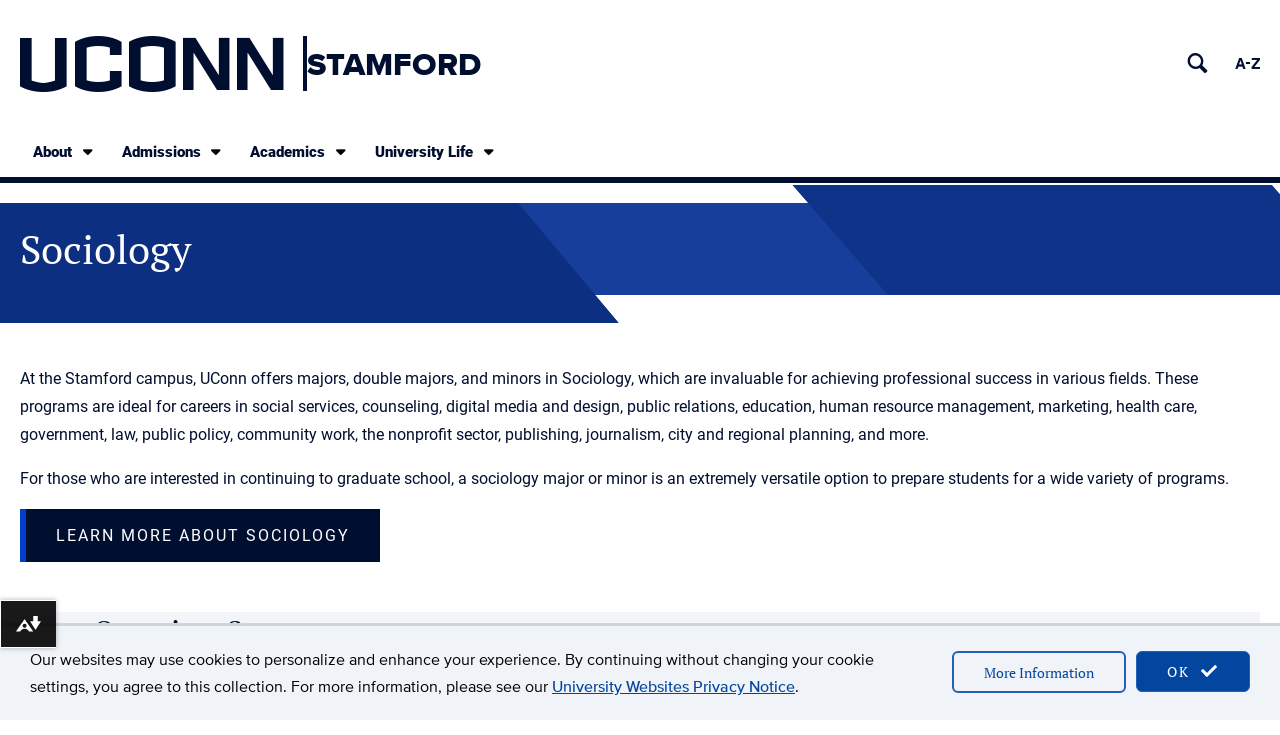

--- FILE ---
content_type: text/html; charset=UTF-8
request_url: https://stamford.uconn.edu/academics/undergraduate/sociology/
body_size: 19651
content:
<!DOCTYPE html>
<html lang="en-US">
<head>
	<meta charset="UTF-8" />
	<meta name="viewport" content="width=device-width, initial-scale=1" />
<meta name='robots' content='max-image-preview:large' />
	<style>img:is([sizes="auto" i], [sizes^="auto," i]) { contain-intrinsic-size: 3000px 1500px }</style>
	<title>Sociology | Stamford</title>
<link rel='dns-prefetch' href='//use.fontawesome.com' />
<link rel="alternate" type="application/rss+xml" title="Stamford &raquo; Feed" href="https://stamford.uconn.edu/feed/" />
<link rel="alternate" type="application/rss+xml" title="Stamford &raquo; Comments Feed" href="https://stamford.uconn.edu/comments/feed/" />
<link rel="alternate" type="application/rss+xml" title="Stamford &raquo; Sociology Comments Feed" href="https://stamford.uconn.edu/academics/undergraduate/sociology/feed/" />
<style id='wp-block-group-inline-css'>
.wp-block-group{box-sizing:border-box}:where(.wp-block-group.wp-block-group-is-layout-constrained){position:relative}
</style>
<link rel='stylesheet' id='fl-builder-layout-9148-css' href='https://stamford.uconn.edu/wp-content/uploads/sites/11/bb-plugin/cache/9148-layout.css?ver=7aba87290d4587f268725efd75951db9' media='all' />
<style id='wp-block-post-content-inline-css'>
.wp-block-post-content{display:flow-root}
</style>
<style id='wp-block-button-inline-css'>
.wp-block-button__link{align-content:center;box-sizing:border-box;cursor:pointer;display:inline-block;height:100%;text-align:center;word-break:break-word}.wp-block-button__link.aligncenter{text-align:center}.wp-block-button__link.alignright{text-align:right}:where(.wp-block-button__link){border-radius:9999px;box-shadow:none;padding:calc(.667em + 2px) calc(1.333em + 2px);text-decoration:none}.wp-block-button[style*=text-decoration] .wp-block-button__link{text-decoration:inherit}.wp-block-buttons>.wp-block-button.has-custom-width{max-width:none}.wp-block-buttons>.wp-block-button.has-custom-width .wp-block-button__link{width:100%}.wp-block-buttons>.wp-block-button.has-custom-font-size .wp-block-button__link{font-size:inherit}.wp-block-buttons>.wp-block-button.wp-block-button__width-25{width:calc(25% - var(--wp--style--block-gap, .5em)*.75)}.wp-block-buttons>.wp-block-button.wp-block-button__width-50{width:calc(50% - var(--wp--style--block-gap, .5em)*.5)}.wp-block-buttons>.wp-block-button.wp-block-button__width-75{width:calc(75% - var(--wp--style--block-gap, .5em)*.25)}.wp-block-buttons>.wp-block-button.wp-block-button__width-100{flex-basis:100%;width:100%}.wp-block-buttons.is-vertical>.wp-block-button.wp-block-button__width-25{width:25%}.wp-block-buttons.is-vertical>.wp-block-button.wp-block-button__width-50{width:50%}.wp-block-buttons.is-vertical>.wp-block-button.wp-block-button__width-75{width:75%}.wp-block-button.is-style-squared,.wp-block-button__link.wp-block-button.is-style-squared{border-radius:0}.wp-block-button.no-border-radius,.wp-block-button__link.no-border-radius{border-radius:0!important}:root :where(.wp-block-button .wp-block-button__link.is-style-outline),:root :where(.wp-block-button.is-style-outline>.wp-block-button__link){border:2px solid;padding:.667em 1.333em}:root :where(.wp-block-button .wp-block-button__link.is-style-outline:not(.has-text-color)),:root :where(.wp-block-button.is-style-outline>.wp-block-button__link:not(.has-text-color)){color:currentColor}:root :where(.wp-block-button .wp-block-button__link.is-style-outline:not(.has-background)),:root :where(.wp-block-button.is-style-outline>.wp-block-button__link:not(.has-background)){background-color:initial;background-image:none}
</style>
<style id='uconn-2019-buttons-inline-css'>
.wp-block-button>.wp-block-button__link{background-color:transparent;border:0;border-left:6px solid var(--wp--preset--color--highlight-2);border-radius:0;color:#fff;display:inline-block;line-height:1;min-width:300px;padding:18px 30px;position:relative;z-index:0}.wp-block-button>.wp-block-button__link:after,.wp-block-button>.wp-block-button__link:before{bottom:0;content:"";left:0;position:absolute;right:0;top:0}.wp-block-button>.wp-block-button__link:before{background-color:var(--wp--preset--color--contrast-2);z-index:-2}.wp-block-button>.wp-block-button__link:after{background-color:var(--wp--preset--color--highlight-2);transform:scaleX(0);transform-origin:left;transition:transform .3s ease-in-out,-webkit-transform .3s ease-in-out;will-change:transform;z-index:-1}.wp-block-button>.wp-block-button__link span{color:#fff;line-height:1.1}.wp-block-button>.wp-block-button__link:hover,.wp-block-button>.wp-block-button__link:hover span{color:#fff}.wp-block-button>.wp-block-button__link:hover:after{transform:scaleX(1)}.wp-block-button>.wp-block-button__link:focus,.wp-block-button>.wp-block-button__link:focus span{color:#fff}.wp-block-button>.wp-block-button__link:focus:after{transform:scaleX(1)}.wp-block-button.is-style-default>.wp-block-button__link{background-color:transparent;border:0;border-left:6px solid var(--wp--preset--color--highlight-2);border-radius:0;color:#fff;display:inline-block;line-height:1;min-width:300px;padding:18px 30px;position:relative;z-index:0}.wp-block-button.is-style-default>.wp-block-button__link:after,.wp-block-button.is-style-default>.wp-block-button__link:before{bottom:0;content:"";left:0;position:absolute;right:0;top:0}.wp-block-button.is-style-default>.wp-block-button__link:before{background-color:var(--wp--preset--color--contrast-2);z-index:-2}.wp-block-button.is-style-default>.wp-block-button__link:after{background-color:var(--wp--preset--color--highlight-2);transform:scaleX(0);transform-origin:left;transition:transform .3s ease-in-out,-webkit-transform .3s ease-in-out;will-change:transform;z-index:-1}.wp-block-button.is-style-default>.wp-block-button__link span{color:#fff;line-height:1.1}.wp-block-button.is-style-default>.wp-block-button__link:hover,.wp-block-button.is-style-default>.wp-block-button__link:hover span{color:#fff}.wp-block-button.is-style-default>.wp-block-button__link:hover:after{transform:scaleX(1)}.wp-block-button.is-style-default>.wp-block-button__link:focus,.wp-block-button.is-style-default>.wp-block-button__link:focus span{color:#fff}.wp-block-button.is-style-default>.wp-block-button__link:focus:after{transform:scaleX(1)}.wp-block-button.is-style-royal-blue-white-hover>.wp-block-button__link{background-color:transparent;border:0;border-left:6px solid #fff;border-radius:0;color:#fff;display:inline-block;line-height:1;min-width:300px;padding:18px 30px;position:relative;z-index:0}.wp-block-button.is-style-royal-blue-white-hover>.wp-block-button__link:after,.wp-block-button.is-style-royal-blue-white-hover>.wp-block-button__link:before{bottom:0;content:"";left:0;position:absolute;right:0;top:0}.wp-block-button.is-style-royal-blue-white-hover>.wp-block-button__link:before{background-color:var(--wp--preset--color--highlight-2);z-index:-2}.wp-block-button.is-style-royal-blue-white-hover>.wp-block-button__link:after{background-color:#fff;transform:scaleX(0);transform-origin:left;transition:transform .3s ease-in-out,-webkit-transform .3s ease-in-out;will-change:transform;z-index:-1}.wp-block-button.is-style-royal-blue-white-hover>.wp-block-button__link span{color:#fff;line-height:1.1}.wp-block-button.is-style-royal-blue-white-hover>.wp-block-button__link:hover,.wp-block-button.is-style-royal-blue-white-hover>.wp-block-button__link:hover span{color:var(--wp--preset--color--contrast-2)}.wp-block-button.is-style-royal-blue-white-hover>.wp-block-button__link:hover:after{transform:scaleX(1)}.wp-block-button.is-style-royal-blue-white-hover>.wp-block-button__link:focus,.wp-block-button.is-style-royal-blue-white-hover>.wp-block-button__link:focus span{color:var(--wp--preset--color--contrast-2)}.wp-block-button.is-style-royal-blue-white-hover>.wp-block-button__link:focus:after{transform:scaleX(1)}.wp-block-button.is-style-white-royal-blue-hover>.wp-block-button__link{background-color:transparent;border:0;border-left:6px solid var(--wp--preset--color--highlight-2);border-radius:0;color:var(--wp--preset--color--contrast-2);display:inline-block;line-height:1;min-width:300px;padding:18px 30px;position:relative;z-index:0}.wp-block-button.is-style-white-royal-blue-hover>.wp-block-button__link:after,.wp-block-button.is-style-white-royal-blue-hover>.wp-block-button__link:before{bottom:0;content:"";left:0;position:absolute;right:0;top:0}.wp-block-button.is-style-white-royal-blue-hover>.wp-block-button__link:before{background-color:var(--wp--preset--color--background-1);z-index:-2}.wp-block-button.is-style-white-royal-blue-hover>.wp-block-button__link:after{background-color:var(--wp--preset--color--highlight-2);transform:scaleX(0);transform-origin:left;transition:transform .3s ease-in-out,-webkit-transform .3s ease-in-out;will-change:transform;z-index:-1}.wp-block-button.is-style-white-royal-blue-hover>.wp-block-button__link span{color:var(--wp--preset--color--contrast-2);line-height:1.1}.wp-block-button.is-style-white-royal-blue-hover>.wp-block-button__link:hover,.wp-block-button.is-style-white-royal-blue-hover>.wp-block-button__link:hover span{color:var(--wp--preset--color--background-1)}.wp-block-button.is-style-white-royal-blue-hover>.wp-block-button__link:hover:after{transform:scaleX(1)}.wp-block-button.is-style-white-royal-blue-hover>.wp-block-button__link:focus,.wp-block-button.is-style-white-royal-blue-hover>.wp-block-button__link:focus span{color:var(--wp--preset--color--background-1)}.wp-block-button.is-style-white-royal-blue-hover>.wp-block-button__link:focus:after{transform:scaleX(1)}
</style>
<style id='wp-block-buttons-inline-css'>
.wp-block-buttons{box-sizing:border-box}.wp-block-buttons.is-vertical{flex-direction:column}.wp-block-buttons.is-vertical>.wp-block-button:last-child{margin-bottom:0}.wp-block-buttons>.wp-block-button{display:inline-block;margin:0}.wp-block-buttons.is-content-justification-left{justify-content:flex-start}.wp-block-buttons.is-content-justification-left.is-vertical{align-items:flex-start}.wp-block-buttons.is-content-justification-center{justify-content:center}.wp-block-buttons.is-content-justification-center.is-vertical{align-items:center}.wp-block-buttons.is-content-justification-right{justify-content:flex-end}.wp-block-buttons.is-content-justification-right.is-vertical{align-items:flex-end}.wp-block-buttons.is-content-justification-space-between{justify-content:space-between}.wp-block-buttons.aligncenter{text-align:center}.wp-block-buttons:not(.is-content-justification-space-between,.is-content-justification-right,.is-content-justification-left,.is-content-justification-center) .wp-block-button.aligncenter{margin-left:auto;margin-right:auto;width:100%}.wp-block-buttons[style*=text-decoration] .wp-block-button,.wp-block-buttons[style*=text-decoration] .wp-block-button__link{text-decoration:inherit}.wp-block-buttons.has-custom-font-size .wp-block-button__link{font-size:inherit}.wp-block-buttons .wp-block-button__link{width:100%}.wp-block-button.aligncenter{text-align:center}
</style>
<style id='wp-block-library-inline-css'>
:root{--wp-block-synced-color:#7a00df;--wp-block-synced-color--rgb:122,0,223;--wp-bound-block-color:var(--wp-block-synced-color);--wp-editor-canvas-background:#ddd;--wp-admin-theme-color:#007cba;--wp-admin-theme-color--rgb:0,124,186;--wp-admin-theme-color-darker-10:#006ba1;--wp-admin-theme-color-darker-10--rgb:0,107,160.5;--wp-admin-theme-color-darker-20:#005a87;--wp-admin-theme-color-darker-20--rgb:0,90,135;--wp-admin-border-width-focus:2px}@media (min-resolution:192dpi){:root{--wp-admin-border-width-focus:1.5px}}.wp-element-button{cursor:pointer}:root .has-very-light-gray-background-color{background-color:#eee}:root .has-very-dark-gray-background-color{background-color:#313131}:root .has-very-light-gray-color{color:#eee}:root .has-very-dark-gray-color{color:#313131}:root .has-vivid-green-cyan-to-vivid-cyan-blue-gradient-background{background:linear-gradient(135deg,#00d084,#0693e3)}:root .has-purple-crush-gradient-background{background:linear-gradient(135deg,#34e2e4,#4721fb 50%,#ab1dfe)}:root .has-hazy-dawn-gradient-background{background:linear-gradient(135deg,#faaca8,#dad0ec)}:root .has-subdued-olive-gradient-background{background:linear-gradient(135deg,#fafae1,#67a671)}:root .has-atomic-cream-gradient-background{background:linear-gradient(135deg,#fdd79a,#004a59)}:root .has-nightshade-gradient-background{background:linear-gradient(135deg,#330968,#31cdcf)}:root .has-midnight-gradient-background{background:linear-gradient(135deg,#020381,#2874fc)}:root{--wp--preset--font-size--normal:16px;--wp--preset--font-size--huge:42px}.has-regular-font-size{font-size:1em}.has-larger-font-size{font-size:2.625em}.has-normal-font-size{font-size:var(--wp--preset--font-size--normal)}.has-huge-font-size{font-size:var(--wp--preset--font-size--huge)}:root .has-text-align-center{text-align:center}:root .has-text-align-left{text-align:left}:root .has-text-align-right{text-align:right}.has-fit-text{white-space:nowrap!important}#end-resizable-editor-section{display:none}.aligncenter{clear:both}.items-justified-left{justify-content:flex-start}.items-justified-center{justify-content:center}.items-justified-right{justify-content:flex-end}.items-justified-space-between{justify-content:space-between}.screen-reader-text{word-wrap:normal!important;border:0;clip-path:inset(50%);height:1px;margin:-1px;overflow:hidden;padding:0;position:absolute;width:1px}.screen-reader-text:focus{background-color:#ddd;clip-path:none;color:#444;display:block;font-size:1em;height:auto;left:5px;line-height:normal;padding:15px 23px 14px;text-decoration:none;top:5px;width:auto;z-index:100000}html :where(.has-border-color){border-style:solid}html :where([style*=border-top-color]){border-top-style:solid}html :where([style*=border-right-color]){border-right-style:solid}html :where([style*=border-bottom-color]){border-bottom-style:solid}html :where([style*=border-left-color]){border-left-style:solid}html :where([style*=border-width]){border-style:solid}html :where([style*=border-top-width]){border-top-style:solid}html :where([style*=border-right-width]){border-right-style:solid}html :where([style*=border-bottom-width]){border-bottom-style:solid}html :where([style*=border-left-width]){border-left-style:solid}html :where(img[class*=wp-image-]){height:auto;max-width:100%}:where(figure){margin:0 0 1em}html :where(.is-position-sticky){--wp-admin--admin-bar--position-offset:var(--wp-admin--admin-bar--height,0px)}@media screen and (max-width:600px){html :where(.is-position-sticky){--wp-admin--admin-bar--position-offset:0px}}
</style>
<style id='font-awesome-svg-styles-default-inline-css'>
.svg-inline--fa {
  display: inline-block;
  height: 1em;
  overflow: visible;
  vertical-align: -.125em;
}
</style>
<link rel='stylesheet' id='font-awesome-svg-styles-css' href='https://stamford.uconn.edu/wp-content/uploads/sites/11/font-awesome/v6.4.2/css/svg-with-js.css' media='all' />
<style id='font-awesome-svg-styles-inline-css'>
   .wp-block-font-awesome-icon svg::before,
   .wp-rich-text-font-awesome-icon svg::before {content: unset;}
</style>
<style id='wp-block-template-skip-link-inline-css'>

		.skip-link.screen-reader-text {
			border: 0;
			clip-path: inset(50%);
			height: 1px;
			margin: -1px;
			overflow: hidden;
			padding: 0;
			position: absolute !important;
			width: 1px;
			word-wrap: normal !important;
		}

		.skip-link.screen-reader-text:focus {
			background-color: #eee;
			clip-path: none;
			color: #444;
			display: block;
			font-size: 1em;
			height: auto;
			left: 5px;
			line-height: normal;
			padding: 15px 23px 14px;
			text-decoration: none;
			top: 5px;
			width: auto;
			z-index: 100000;
		}
</style>
<link rel='stylesheet' id='castor-css' href='https://stamford.uconn.edu/wp-content/plugins/castor/public/css/castor-public.css?ver=1.0.38' media='all' />
<style id='global-styles-inline-css'>
:root{--wp--preset--aspect-ratio--square: 1;--wp--preset--aspect-ratio--4-3: 4/3;--wp--preset--aspect-ratio--3-4: 3/4;--wp--preset--aspect-ratio--3-2: 3/2;--wp--preset--aspect-ratio--2-3: 2/3;--wp--preset--aspect-ratio--16-9: 16/9;--wp--preset--aspect-ratio--9-16: 9/16;--wp--preset--color--black: #000000;--wp--preset--color--cyan-bluish-gray: #abb8c3;--wp--preset--color--white: #ffffff;--wp--preset--color--pale-pink: #f78da7;--wp--preset--color--vivid-red: #cf2e2e;--wp--preset--color--luminous-vivid-orange: #ff6900;--wp--preset--color--luminous-vivid-amber: #fcb900;--wp--preset--color--light-green-cyan: #7bdcb5;--wp--preset--color--vivid-green-cyan: #00d084;--wp--preset--color--pale-cyan-blue: #8ed1fc;--wp--preset--color--vivid-cyan-blue: #0693e3;--wp--preset--color--vivid-purple: #9b51e0;--wp--preset--color--background-1: #ffffff;--wp--preset--color--background-2: #efefef;--wp--preset--color--contrast-1: #000000;--wp--preset--color--contrast-2: #000e2f;--wp--preset--color--highlight-1: #b61311;--wp--preset--color--highlight-2: #013ECD;--wp--preset--color--lowlight-1: #666666;--wp--preset--color--lowlight-2: #7c878e;--wp--preset--color--uc-blue-100: #e9f2f9;--wp--preset--color--uc-blue-200: #a4cbe1;--wp--preset--color--uc-blue-300: #4fabf6;--wp--preset--color--uc-blue-500: #015999;--wp--preset--color--uc-blue-600: #1540a2;--wp--preset--color--uc-blue-700: #03357a;--wp--preset--color--uc-cool-grey-100: #f0f3f7;--wp--preset--color--uc-cool-grey-200: #a2aaad;--wp--preset--color--uc-cool-grey-300: #7c878e;--wp--preset--color--uc-cool-grey-500: #6b7880;--wp--preset--color--uc-grey-100: #eeeeee;--wp--preset--color--uc-grey-200: #ebebeb;--wp--preset--color--uc-grey-300: #cccccc;--wp--preset--color--uc-grey-400: #999999;--wp--preset--color--uc-grey-500: #808080;--wp--preset--color--uc-grey-600: #777777;--wp--preset--color--uc-grey-700: #555555;--wp--preset--color--uc-grey-800: #333333;--wp--preset--color--uc-grey-900: #1a1a1a;--wp--preset--color--uc-red-200: #f05b4f;--wp--preset--color--uc-red-300: #e4002b;--wp--preset--color--uc-red-400: #c42b29;--wp--preset--color--uc-red-500: #a61c1b;--wp--preset--color--uc-red-600: #b10200;--wp--preset--color--uc-red-800: #6e0015;--wp--preset--gradient--vivid-cyan-blue-to-vivid-purple: linear-gradient(135deg,rgb(6,147,227) 0%,rgb(155,81,224) 100%);--wp--preset--gradient--light-green-cyan-to-vivid-green-cyan: linear-gradient(135deg,rgb(122,220,180) 0%,rgb(0,208,130) 100%);--wp--preset--gradient--luminous-vivid-amber-to-luminous-vivid-orange: linear-gradient(135deg,rgb(252,185,0) 0%,rgb(255,105,0) 100%);--wp--preset--gradient--luminous-vivid-orange-to-vivid-red: linear-gradient(135deg,rgb(255,105,0) 0%,rgb(207,46,46) 100%);--wp--preset--gradient--very-light-gray-to-cyan-bluish-gray: linear-gradient(135deg,rgb(238,238,238) 0%,rgb(169,184,195) 100%);--wp--preset--gradient--cool-to-warm-spectrum: linear-gradient(135deg,rgb(74,234,220) 0%,rgb(151,120,209) 20%,rgb(207,42,186) 40%,rgb(238,44,130) 60%,rgb(251,105,98) 80%,rgb(254,248,76) 100%);--wp--preset--gradient--blush-light-purple: linear-gradient(135deg,rgb(255,206,236) 0%,rgb(152,150,240) 100%);--wp--preset--gradient--blush-bordeaux: linear-gradient(135deg,rgb(254,205,165) 0%,rgb(254,45,45) 50%,rgb(107,0,62) 100%);--wp--preset--gradient--luminous-dusk: linear-gradient(135deg,rgb(255,203,112) 0%,rgb(199,81,192) 50%,rgb(65,88,208) 100%);--wp--preset--gradient--pale-ocean: linear-gradient(135deg,rgb(255,245,203) 0%,rgb(182,227,212) 50%,rgb(51,167,181) 100%);--wp--preset--gradient--electric-grass: linear-gradient(135deg,rgb(202,248,128) 0%,rgb(113,206,126) 100%);--wp--preset--gradient--midnight: linear-gradient(135deg,rgb(2,3,129) 0%,rgb(40,116,252) 100%);--wp--preset--gradient--gradient-1: linear-gradient(90deg, rgba(0,14,47,1) 20%, rgba(1,62,205,1) 100%);--wp--preset--font-size--small: 13px;--wp--preset--font-size--medium: 20px;--wp--preset--font-size--large: 36px;--wp--preset--font-size--x-large: 42px;--wp--preset--font-size--normal: 16px;--wp--preset--font-family--body-alt: Raleway, sans-serif;--wp--preset--font-family--body: Roboto, sans-serif;--wp--preset--font-family--heading: PT Serif, serif;--wp--preset--font-family--heading-alt: PT Serif Caption, serif;--wp--preset--font-family--proxima-nova: Proxima Nova, sans-serif;--wp--preset--font-family--uconn: UConn;--wp--preset--spacing--20: 0.44rem;--wp--preset--spacing--30: 0.67rem;--wp--preset--spacing--40: 1rem;--wp--preset--spacing--50: 1.5rem;--wp--preset--spacing--60: 2.25rem;--wp--preset--spacing--70: 3.38rem;--wp--preset--spacing--80: 5.06rem;--wp--preset--shadow--natural: 6px 6px 9px rgba(0, 0, 0, 0.2);--wp--preset--shadow--deep: 12px 12px 50px rgba(0, 0, 0, 0.4);--wp--preset--shadow--sharp: 6px 6px 0px rgba(0, 0, 0, 0.2);--wp--preset--shadow--outlined: 6px 6px 0px -3px rgb(255, 255, 255), 6px 6px rgb(0, 0, 0);--wp--preset--shadow--crisp: 6px 6px 0px rgb(0, 0, 0);--wp--preset--shadow--default-shadow: -20px 20px 0 var(--wp--preset--color--background-2);--wp--preset--shadow--shallow-cool-grey-shadow: -4px 4px 0 var(--wp--preset--color--uc-cool-grey-200);--wp--custom--screens--xs: 480px;--wp--custom--screens--sm: 768px;--wp--custom--screens--md: 992px;--wp--custom--screens--lg: 1240px;--wp--custom--screens--xl: 1600px;--wp--custom--typography--header--size-large: 55px;--wp--custom--typography--header--size-medium: 40px;--wp--custom--typography--header--size-small: 30px;--wp--custom--typography--header--size-x-small: 20px;}:root { --wp--style--global--content-size: 992px;--wp--style--global--wide-size: 1240px; }:where(body) { margin: 0; }.wp-site-blocks { padding-top: var(--wp--style--root--padding-top); padding-bottom: var(--wp--style--root--padding-bottom); }.has-global-padding { padding-right: var(--wp--style--root--padding-right); padding-left: var(--wp--style--root--padding-left); }.has-global-padding > .alignfull { margin-right: calc(var(--wp--style--root--padding-right) * -1); margin-left: calc(var(--wp--style--root--padding-left) * -1); }.has-global-padding :where(:not(.alignfull.is-layout-flow) > .has-global-padding:not(.wp-block-block, .alignfull)) { padding-right: 0; padding-left: 0; }.has-global-padding :where(:not(.alignfull.is-layout-flow) > .has-global-padding:not(.wp-block-block, .alignfull)) > .alignfull { margin-left: 0; margin-right: 0; }.wp-site-blocks > .alignleft { float: left; margin-right: 2em; }.wp-site-blocks > .alignright { float: right; margin-left: 2em; }.wp-site-blocks > .aligncenter { justify-content: center; margin-left: auto; margin-right: auto; }:where(.wp-site-blocks) > * { margin-block-start: 24px; margin-block-end: 0; }:where(.wp-site-blocks) > :first-child { margin-block-start: 0; }:where(.wp-site-blocks) > :last-child { margin-block-end: 0; }:root { --wp--style--block-gap: 24px; }:root :where(.is-layout-flow) > :first-child{margin-block-start: 0;}:root :where(.is-layout-flow) > :last-child{margin-block-end: 0;}:root :where(.is-layout-flow) > *{margin-block-start: 24px;margin-block-end: 0;}:root :where(.is-layout-constrained) > :first-child{margin-block-start: 0;}:root :where(.is-layout-constrained) > :last-child{margin-block-end: 0;}:root :where(.is-layout-constrained) > *{margin-block-start: 24px;margin-block-end: 0;}:root :where(.is-layout-flex){gap: 24px;}:root :where(.is-layout-grid){gap: 24px;}.is-layout-flow > .alignleft{float: left;margin-inline-start: 0;margin-inline-end: 2em;}.is-layout-flow > .alignright{float: right;margin-inline-start: 2em;margin-inline-end: 0;}.is-layout-flow > .aligncenter{margin-left: auto !important;margin-right: auto !important;}.is-layout-constrained > .alignleft{float: left;margin-inline-start: 0;margin-inline-end: 2em;}.is-layout-constrained > .alignright{float: right;margin-inline-start: 2em;margin-inline-end: 0;}.is-layout-constrained > .aligncenter{margin-left: auto !important;margin-right: auto !important;}.is-layout-constrained > :where(:not(.alignleft):not(.alignright):not(.alignfull)){max-width: var(--wp--style--global--content-size);margin-left: auto !important;margin-right: auto !important;}.is-layout-constrained > .alignwide{max-width: var(--wp--style--global--wide-size);}body .is-layout-flex{display: flex;}.is-layout-flex{flex-wrap: wrap;align-items: center;}.is-layout-flex > :is(*, div){margin: 0;}body .is-layout-grid{display: grid;}.is-layout-grid > :is(*, div){margin: 0;}body{color: var(--wp--preset--color--contrast-2);font-family: var(--wp--preset--font-family--body);--wp--style--root--padding-top: 0px;--wp--style--root--padding-right: 0px;--wp--style--root--padding-bottom: 0px;--wp--style--root--padding-left: 0px;}a:where(:not(.wp-element-button)){text-decoration: underline;}h1, h2, h3, h4, h5, h6{color: var(--wp--preset--color--contrast-2);font-family: var(--wp--preset--font-family--heading);font-weight: 500;line-height: 1.3;}h1{font-size: var(--wp--custom--typography--header--size-medium);}h2{font-size: var(--wp--custom--typography--header--size-large);}h3{font-size: var(--wp--custom--typography--header--size-small);}h4{font-size: var(--wp--custom--typography--header--size-x-small);}:root :where(.wp-element-button, .wp-block-button__link){background-color: #32373c;border-radius: 0px;border-color: var(--wp--preset--color--highlight-2);border-width: 1px;color: #fff;font-family: var(--wp--preset--font-family--body);font-size: 16px;font-style: inherit;font-weight: 400;letter-spacing: 2px;line-height: inherit;padding-top: calc(0.667em + 2px);padding-right: calc(1.333em + 2px);padding-bottom: calc(0.667em + 2px);padding-left: calc(1.333em + 2px);text-decoration: none;text-transform: uppercase;}:root :where(.wp-element-button, .wp-block-button__link){background-color: var(--wp--preset--color--highlight-2);}:root :where(.wp-element-button:hover, .wp-block-button__link:hover){border-color: var(--wp--preset--color--background-1);}:root :where(.wp-element-button:hover, .wp-block-button__link:hover){background-color: var(--wp--preset--color--highlight-2);}:root :where(.wp-element-button:focus, .wp-block-button__link:focus){border-color: var(--wp--preset--color--background-1);}:root :where(.wp-element-button:focus, .wp-block-button__link:focus){background-color: var(--wp--preset--color--highlight-2);}.has-black-color{color: var(--wp--preset--color--black) !important;}.has-cyan-bluish-gray-color{color: var(--wp--preset--color--cyan-bluish-gray) !important;}.has-white-color{color: var(--wp--preset--color--white) !important;}.has-pale-pink-color{color: var(--wp--preset--color--pale-pink) !important;}.has-vivid-red-color{color: var(--wp--preset--color--vivid-red) !important;}.has-luminous-vivid-orange-color{color: var(--wp--preset--color--luminous-vivid-orange) !important;}.has-luminous-vivid-amber-color{color: var(--wp--preset--color--luminous-vivid-amber) !important;}.has-light-green-cyan-color{color: var(--wp--preset--color--light-green-cyan) !important;}.has-vivid-green-cyan-color{color: var(--wp--preset--color--vivid-green-cyan) !important;}.has-pale-cyan-blue-color{color: var(--wp--preset--color--pale-cyan-blue) !important;}.has-vivid-cyan-blue-color{color: var(--wp--preset--color--vivid-cyan-blue) !important;}.has-vivid-purple-color{color: var(--wp--preset--color--vivid-purple) !important;}.has-background-1-color{color: var(--wp--preset--color--background-1) !important;}.has-background-2-color{color: var(--wp--preset--color--background-2) !important;}.has-contrast-1-color{color: var(--wp--preset--color--contrast-1) !important;}.has-contrast-2-color{color: var(--wp--preset--color--contrast-2) !important;}.has-highlight-1-color{color: var(--wp--preset--color--highlight-1) !important;}.has-highlight-2-color{color: var(--wp--preset--color--highlight-2) !important;}.has-lowlight-1-color{color: var(--wp--preset--color--lowlight-1) !important;}.has-lowlight-2-color{color: var(--wp--preset--color--lowlight-2) !important;}.has-uc-blue-100-color{color: var(--wp--preset--color--uc-blue-100) !important;}.has-uc-blue-200-color{color: var(--wp--preset--color--uc-blue-200) !important;}.has-uc-blue-300-color{color: var(--wp--preset--color--uc-blue-300) !important;}.has-uc-blue-500-color{color: var(--wp--preset--color--uc-blue-500) !important;}.has-uc-blue-600-color{color: var(--wp--preset--color--uc-blue-600) !important;}.has-uc-blue-700-color{color: var(--wp--preset--color--uc-blue-700) !important;}.has-uc-cool-grey-100-color{color: var(--wp--preset--color--uc-cool-grey-100) !important;}.has-uc-cool-grey-200-color{color: var(--wp--preset--color--uc-cool-grey-200) !important;}.has-uc-cool-grey-300-color{color: var(--wp--preset--color--uc-cool-grey-300) !important;}.has-uc-cool-grey-500-color{color: var(--wp--preset--color--uc-cool-grey-500) !important;}.has-uc-grey-100-color{color: var(--wp--preset--color--uc-grey-100) !important;}.has-uc-grey-200-color{color: var(--wp--preset--color--uc-grey-200) !important;}.has-uc-grey-300-color{color: var(--wp--preset--color--uc-grey-300) !important;}.has-uc-grey-400-color{color: var(--wp--preset--color--uc-grey-400) !important;}.has-uc-grey-500-color{color: var(--wp--preset--color--uc-grey-500) !important;}.has-uc-grey-600-color{color: var(--wp--preset--color--uc-grey-600) !important;}.has-uc-grey-700-color{color: var(--wp--preset--color--uc-grey-700) !important;}.has-uc-grey-800-color{color: var(--wp--preset--color--uc-grey-800) !important;}.has-uc-grey-900-color{color: var(--wp--preset--color--uc-grey-900) !important;}.has-uc-red-200-color{color: var(--wp--preset--color--uc-red-200) !important;}.has-uc-red-300-color{color: var(--wp--preset--color--uc-red-300) !important;}.has-uc-red-400-color{color: var(--wp--preset--color--uc-red-400) !important;}.has-uc-red-500-color{color: var(--wp--preset--color--uc-red-500) !important;}.has-uc-red-600-color{color: var(--wp--preset--color--uc-red-600) !important;}.has-uc-red-800-color{color: var(--wp--preset--color--uc-red-800) !important;}.has-black-background-color{background-color: var(--wp--preset--color--black) !important;}.has-cyan-bluish-gray-background-color{background-color: var(--wp--preset--color--cyan-bluish-gray) !important;}.has-white-background-color{background-color: var(--wp--preset--color--white) !important;}.has-pale-pink-background-color{background-color: var(--wp--preset--color--pale-pink) !important;}.has-vivid-red-background-color{background-color: var(--wp--preset--color--vivid-red) !important;}.has-luminous-vivid-orange-background-color{background-color: var(--wp--preset--color--luminous-vivid-orange) !important;}.has-luminous-vivid-amber-background-color{background-color: var(--wp--preset--color--luminous-vivid-amber) !important;}.has-light-green-cyan-background-color{background-color: var(--wp--preset--color--light-green-cyan) !important;}.has-vivid-green-cyan-background-color{background-color: var(--wp--preset--color--vivid-green-cyan) !important;}.has-pale-cyan-blue-background-color{background-color: var(--wp--preset--color--pale-cyan-blue) !important;}.has-vivid-cyan-blue-background-color{background-color: var(--wp--preset--color--vivid-cyan-blue) !important;}.has-vivid-purple-background-color{background-color: var(--wp--preset--color--vivid-purple) !important;}.has-background-1-background-color{background-color: var(--wp--preset--color--background-1) !important;}.has-background-2-background-color{background-color: var(--wp--preset--color--background-2) !important;}.has-contrast-1-background-color{background-color: var(--wp--preset--color--contrast-1) !important;}.has-contrast-2-background-color{background-color: var(--wp--preset--color--contrast-2) !important;}.has-highlight-1-background-color{background-color: var(--wp--preset--color--highlight-1) !important;}.has-highlight-2-background-color{background-color: var(--wp--preset--color--highlight-2) !important;}.has-lowlight-1-background-color{background-color: var(--wp--preset--color--lowlight-1) !important;}.has-lowlight-2-background-color{background-color: var(--wp--preset--color--lowlight-2) !important;}.has-uc-blue-100-background-color{background-color: var(--wp--preset--color--uc-blue-100) !important;}.has-uc-blue-200-background-color{background-color: var(--wp--preset--color--uc-blue-200) !important;}.has-uc-blue-300-background-color{background-color: var(--wp--preset--color--uc-blue-300) !important;}.has-uc-blue-500-background-color{background-color: var(--wp--preset--color--uc-blue-500) !important;}.has-uc-blue-600-background-color{background-color: var(--wp--preset--color--uc-blue-600) !important;}.has-uc-blue-700-background-color{background-color: var(--wp--preset--color--uc-blue-700) !important;}.has-uc-cool-grey-100-background-color{background-color: var(--wp--preset--color--uc-cool-grey-100) !important;}.has-uc-cool-grey-200-background-color{background-color: var(--wp--preset--color--uc-cool-grey-200) !important;}.has-uc-cool-grey-300-background-color{background-color: var(--wp--preset--color--uc-cool-grey-300) !important;}.has-uc-cool-grey-500-background-color{background-color: var(--wp--preset--color--uc-cool-grey-500) !important;}.has-uc-grey-100-background-color{background-color: var(--wp--preset--color--uc-grey-100) !important;}.has-uc-grey-200-background-color{background-color: var(--wp--preset--color--uc-grey-200) !important;}.has-uc-grey-300-background-color{background-color: var(--wp--preset--color--uc-grey-300) !important;}.has-uc-grey-400-background-color{background-color: var(--wp--preset--color--uc-grey-400) !important;}.has-uc-grey-500-background-color{background-color: var(--wp--preset--color--uc-grey-500) !important;}.has-uc-grey-600-background-color{background-color: var(--wp--preset--color--uc-grey-600) !important;}.has-uc-grey-700-background-color{background-color: var(--wp--preset--color--uc-grey-700) !important;}.has-uc-grey-800-background-color{background-color: var(--wp--preset--color--uc-grey-800) !important;}.has-uc-grey-900-background-color{background-color: var(--wp--preset--color--uc-grey-900) !important;}.has-uc-red-200-background-color{background-color: var(--wp--preset--color--uc-red-200) !important;}.has-uc-red-300-background-color{background-color: var(--wp--preset--color--uc-red-300) !important;}.has-uc-red-400-background-color{background-color: var(--wp--preset--color--uc-red-400) !important;}.has-uc-red-500-background-color{background-color: var(--wp--preset--color--uc-red-500) !important;}.has-uc-red-600-background-color{background-color: var(--wp--preset--color--uc-red-600) !important;}.has-uc-red-800-background-color{background-color: var(--wp--preset--color--uc-red-800) !important;}.has-black-border-color{border-color: var(--wp--preset--color--black) !important;}.has-cyan-bluish-gray-border-color{border-color: var(--wp--preset--color--cyan-bluish-gray) !important;}.has-white-border-color{border-color: var(--wp--preset--color--white) !important;}.has-pale-pink-border-color{border-color: var(--wp--preset--color--pale-pink) !important;}.has-vivid-red-border-color{border-color: var(--wp--preset--color--vivid-red) !important;}.has-luminous-vivid-orange-border-color{border-color: var(--wp--preset--color--luminous-vivid-orange) !important;}.has-luminous-vivid-amber-border-color{border-color: var(--wp--preset--color--luminous-vivid-amber) !important;}.has-light-green-cyan-border-color{border-color: var(--wp--preset--color--light-green-cyan) !important;}.has-vivid-green-cyan-border-color{border-color: var(--wp--preset--color--vivid-green-cyan) !important;}.has-pale-cyan-blue-border-color{border-color: var(--wp--preset--color--pale-cyan-blue) !important;}.has-vivid-cyan-blue-border-color{border-color: var(--wp--preset--color--vivid-cyan-blue) !important;}.has-vivid-purple-border-color{border-color: var(--wp--preset--color--vivid-purple) !important;}.has-background-1-border-color{border-color: var(--wp--preset--color--background-1) !important;}.has-background-2-border-color{border-color: var(--wp--preset--color--background-2) !important;}.has-contrast-1-border-color{border-color: var(--wp--preset--color--contrast-1) !important;}.has-contrast-2-border-color{border-color: var(--wp--preset--color--contrast-2) !important;}.has-highlight-1-border-color{border-color: var(--wp--preset--color--highlight-1) !important;}.has-highlight-2-border-color{border-color: var(--wp--preset--color--highlight-2) !important;}.has-lowlight-1-border-color{border-color: var(--wp--preset--color--lowlight-1) !important;}.has-lowlight-2-border-color{border-color: var(--wp--preset--color--lowlight-2) !important;}.has-uc-blue-100-border-color{border-color: var(--wp--preset--color--uc-blue-100) !important;}.has-uc-blue-200-border-color{border-color: var(--wp--preset--color--uc-blue-200) !important;}.has-uc-blue-300-border-color{border-color: var(--wp--preset--color--uc-blue-300) !important;}.has-uc-blue-500-border-color{border-color: var(--wp--preset--color--uc-blue-500) !important;}.has-uc-blue-600-border-color{border-color: var(--wp--preset--color--uc-blue-600) !important;}.has-uc-blue-700-border-color{border-color: var(--wp--preset--color--uc-blue-700) !important;}.has-uc-cool-grey-100-border-color{border-color: var(--wp--preset--color--uc-cool-grey-100) !important;}.has-uc-cool-grey-200-border-color{border-color: var(--wp--preset--color--uc-cool-grey-200) !important;}.has-uc-cool-grey-300-border-color{border-color: var(--wp--preset--color--uc-cool-grey-300) !important;}.has-uc-cool-grey-500-border-color{border-color: var(--wp--preset--color--uc-cool-grey-500) !important;}.has-uc-grey-100-border-color{border-color: var(--wp--preset--color--uc-grey-100) !important;}.has-uc-grey-200-border-color{border-color: var(--wp--preset--color--uc-grey-200) !important;}.has-uc-grey-300-border-color{border-color: var(--wp--preset--color--uc-grey-300) !important;}.has-uc-grey-400-border-color{border-color: var(--wp--preset--color--uc-grey-400) !important;}.has-uc-grey-500-border-color{border-color: var(--wp--preset--color--uc-grey-500) !important;}.has-uc-grey-600-border-color{border-color: var(--wp--preset--color--uc-grey-600) !important;}.has-uc-grey-700-border-color{border-color: var(--wp--preset--color--uc-grey-700) !important;}.has-uc-grey-800-border-color{border-color: var(--wp--preset--color--uc-grey-800) !important;}.has-uc-grey-900-border-color{border-color: var(--wp--preset--color--uc-grey-900) !important;}.has-uc-red-200-border-color{border-color: var(--wp--preset--color--uc-red-200) !important;}.has-uc-red-300-border-color{border-color: var(--wp--preset--color--uc-red-300) !important;}.has-uc-red-400-border-color{border-color: var(--wp--preset--color--uc-red-400) !important;}.has-uc-red-500-border-color{border-color: var(--wp--preset--color--uc-red-500) !important;}.has-uc-red-600-border-color{border-color: var(--wp--preset--color--uc-red-600) !important;}.has-uc-red-800-border-color{border-color: var(--wp--preset--color--uc-red-800) !important;}.has-vivid-cyan-blue-to-vivid-purple-gradient-background{background: var(--wp--preset--gradient--vivid-cyan-blue-to-vivid-purple) !important;}.has-light-green-cyan-to-vivid-green-cyan-gradient-background{background: var(--wp--preset--gradient--light-green-cyan-to-vivid-green-cyan) !important;}.has-luminous-vivid-amber-to-luminous-vivid-orange-gradient-background{background: var(--wp--preset--gradient--luminous-vivid-amber-to-luminous-vivid-orange) !important;}.has-luminous-vivid-orange-to-vivid-red-gradient-background{background: var(--wp--preset--gradient--luminous-vivid-orange-to-vivid-red) !important;}.has-very-light-gray-to-cyan-bluish-gray-gradient-background{background: var(--wp--preset--gradient--very-light-gray-to-cyan-bluish-gray) !important;}.has-cool-to-warm-spectrum-gradient-background{background: var(--wp--preset--gradient--cool-to-warm-spectrum) !important;}.has-blush-light-purple-gradient-background{background: var(--wp--preset--gradient--blush-light-purple) !important;}.has-blush-bordeaux-gradient-background{background: var(--wp--preset--gradient--blush-bordeaux) !important;}.has-luminous-dusk-gradient-background{background: var(--wp--preset--gradient--luminous-dusk) !important;}.has-pale-ocean-gradient-background{background: var(--wp--preset--gradient--pale-ocean) !important;}.has-electric-grass-gradient-background{background: var(--wp--preset--gradient--electric-grass) !important;}.has-midnight-gradient-background{background: var(--wp--preset--gradient--midnight) !important;}.has-gradient-1-gradient-background{background: var(--wp--preset--gradient--gradient-1) !important;}.has-small-font-size{font-size: var(--wp--preset--font-size--small) !important;}.has-medium-font-size{font-size: var(--wp--preset--font-size--medium) !important;}.has-large-font-size{font-size: var(--wp--preset--font-size--large) !important;}.has-x-large-font-size{font-size: var(--wp--preset--font-size--x-large) !important;}.has-normal-font-size{font-size: var(--wp--preset--font-size--normal) !important;}.has-body-alt-font-family{font-family: var(--wp--preset--font-family--body-alt) !important;}.has-body-font-family{font-family: var(--wp--preset--font-family--body) !important;}.has-heading-font-family{font-family: var(--wp--preset--font-family--heading) !important;}.has-heading-alt-font-family{font-family: var(--wp--preset--font-family--heading-alt) !important;}.has-proxima-nova-font-family{font-family: var(--wp--preset--font-family--proxima-nova) !important;}.has-uconn-font-family{font-family: var(--wp--preset--font-family--uconn) !important;}
</style>
<link rel='stylesheet' id='ucomm-events-v2-css' href='https://stamford.uconn.edu/wp-content/plugins/ucomm-events-calendar-v2/build/main.css?ver=139b3be5f4e0b02b2986' media='all' />
<link rel='stylesheet' id='uconn-multisite-utilities-blackboard-ally-css' href='https://stamford.uconn.edu/wp-content/plugins/uconn-multisite-utilities/build/blackboard-ally.css?ver=fde0b9755b81c895d502' media='all' />
<link rel='stylesheet' id='fetched-uctoday-theme-vars-css' href='https://stamford.uconn.edu/wp-content/plugins/uconn-today-plugin/build/uconn-today-theme-vars.css' media='all' />
<link rel='stylesheet' id='uctoday-plugin-css' href='https://stamford.uconn.edu/wp-content/plugins/uconn-today-plugin/public-assets/css/uconn-today-plugin-public.css?ver=aa980b5842ae428fcc41' media='all' />
<link rel='stylesheet' id='uconn-2019-styles-css' href='https://stamford.uconn.edu/wp-content/themes/uconn-2019/dist/index.css?ver=c286ccb34ddba42815cf' media='all' />
<link rel='stylesheet' id='uconn-2019-child-css' href='https://stamford.uconn.edu/wp-content/themes/uconn-2019-child/dist/main.css?ver=6.8.3' media='all' />
<link rel='stylesheet' id='font-awesome-official-css' href='https://use.fontawesome.com/releases/v6.4.2/css/all.css' media='all' integrity="sha384-blOohCVdhjmtROpu8+CfTnUWham9nkX7P7OZQMst+RUnhtoY/9qemFAkIKOYxDI3" crossorigin="anonymous" />
<style id='kadence-blocks-global-variables-inline-css'>
:root {--global-kb-font-size-sm:clamp(0.8rem, 0.73rem + 0.217vw, 0.9rem);--global-kb-font-size-md:clamp(1.1rem, 0.995rem + 0.326vw, 1.25rem);--global-kb-font-size-lg:clamp(1.75rem, 1.576rem + 0.543vw, 2rem);--global-kb-font-size-xl:clamp(2.25rem, 1.728rem + 1.63vw, 3rem);--global-kb-font-size-xxl:clamp(2.5rem, 1.456rem + 3.26vw, 4rem);--global-kb-font-size-xxxl:clamp(2.75rem, 0.489rem + 7.065vw, 6rem);}:root {--global-palette1: #3182CE;--global-palette2: #2B6CB0;--global-palette3: #1A202C;--global-palette4: #2D3748;--global-palette5: #4A5568;--global-palette6: #718096;--global-palette7: #EDF2F7;--global-palette8: #F7FAFC;--global-palette9: #ffffff;}
</style>
<style id='media-styles-inline-css'>


/* Mobile (default) - hide mobile items */
.ucomm-hide-mobile {
  display: none !important;
}

/* Tablet and up - show mobile items, hide tablet items */
@media screen and (min-width: 768px) {
  .ucomm-hide-mobile {
    display: block !important;
  }
  .ucomm-hide-tablet {
    display: none !important;
  }
}

/* Desktop and up - show mobile & tablet items, hide desktop items */
@media screen and (min-width: 992px and max-width: 1200px) {
  .ucomm-hide-desktop {
    display: none !important;
  }
  .ucomm-hide-tablet {
    display: block !important;
  }
}

/* Large desktop - adjust as needed */
@media screen and (min-width: 1200px) {
  /* Additional styles for large desktops if needed */
}

</style>
<link rel='stylesheet' id='font-awesome-official-v4shim-css' href='https://use.fontawesome.com/releases/v6.4.2/css/v4-shims.css' media='all' integrity="sha384-IqMDcR2qh8kGcGdRrxwop5R2GiUY5h8aDR/LhYxPYiXh3sAAGGDkFvFqWgFvTsTd" crossorigin="anonymous" />
<script src="https://stamford.uconn.edu/wp-includes/js/jquery/jquery.min.js?ver=3.7.1" id="jquery-core-js"></script>
<script src="https://stamford.uconn.edu/wp-content/plugins/castor/public/js/video-row.js?ver=1.0.38" id="castor-js"></script>
<script id="beehive-gtm-frontend-header-js-after">
var dataLayer = [];
(function(w,d,s,l,i){w[l]=w[l]||[];w[l].push({'gtm.start':
			new Date().getTime(),event:'gtm.js'});var f=d.getElementsByTagName(s)[0],
			j=d.createElement(s),dl=l!='dataLayer'?'&l='+l:'';j.async=true;j.src=
			'https://www.googletagmanager.com/gtm.js?id='+i+dl;f.parentNode.insertBefore(j,f);
			})(window,document,'script','dataLayer','GTM-PSZTLCR');
</script>
<link rel="https://api.w.org/" href="https://stamford.uconn.edu/wp-json/" /><link rel="alternate" title="JSON" type="application/json" href="https://stamford.uconn.edu/wp-json/wp/v2/pages/9148" /><link rel="EditURI" type="application/rsd+xml" title="RSD" href="https://stamford.uconn.edu/xmlrpc.php?rsd" />
<link rel='shortlink' href='https://stamford.uconn.edu/?p=9148' />
<link rel="alternate" title="oEmbed (JSON)" type="application/json+oembed" href="https://stamford.uconn.edu/wp-json/oembed/1.0/embed?url=https%3A%2F%2Fstamford.uconn.edu%2Facademics%2Fundergraduate%2Fsociology%2F" />
<link rel="alternate" title="oEmbed (XML)" type="text/xml+oembed" href="https://stamford.uconn.edu/wp-json/oembed/1.0/embed?url=https%3A%2F%2Fstamford.uconn.edu%2Facademics%2Fundergraduate%2Fsociology%2F&#038;format=xml" />
<!-- Stream WordPress user activity plugin v4.1.1 -->
<!-- SEO meta tags powered by SmartCrawl https://wpmudev.com/project/smartcrawl-wordpress-seo/ -->
<link rel="canonical" href="https://stamford.uconn.edu/academics/undergraduate/sociology/" />
<meta name="description" content="At the Stamford campus, UConn offers majors, double majors, and minors in Sociology, which are invaluable for achieving professional success in various fiel ..." />
<script type="application/ld+json">{"@context":"https:\/\/schema.org","@graph":[{"@type":"Organization","@id":"https:\/\/stamford.uconn.edu\/#schema-publishing-organization","url":"https:\/\/stamford.uconn.edu","name":"Stamford"},{"@type":"WebSite","@id":"https:\/\/stamford.uconn.edu\/#schema-website","url":"https:\/\/stamford.uconn.edu","name":"Avery Point","encoding":"UTF-8","potentialAction":{"@type":"SearchAction","target":"https:\/\/stamford.uconn.edu\/search\/{search_term_string}\/","query-input":"required name=search_term_string"}},{"@type":"BreadcrumbList","@id":"https:\/\/stamford.uconn.edu\/academics\/undergraduate\/sociology?page&pagename=academics\/undergraduate\/sociology\/#breadcrumb","itemListElement":[{"@type":"ListItem","position":1,"name":"Home","item":"https:\/\/stamford.uconn.edu"},{"@type":"ListItem","position":2,"name":"Academics","item":"https:\/\/stamford.uconn.edu\/academics\/"},{"@type":"ListItem","position":3,"name":"Undergraduate Programs","item":"https:\/\/stamford.uconn.edu\/academics\/undergraduate\/"},{"@type":"ListItem","position":4,"name":"Sociology"}]},{"@type":"Person","@id":"https:\/\/stamford.uconn.edu\/author\/crj99002\/#schema-author","name":"Christine Vasington","url":"https:\/\/stamford.uconn.edu\/author\/crj99002\/"},{"@type":"WebPage","@id":"https:\/\/stamford.uconn.edu\/academics\/undergraduate\/sociology\/#schema-webpage","isPartOf":{"@id":"https:\/\/stamford.uconn.edu\/#schema-website"},"publisher":{"@id":"https:\/\/stamford.uconn.edu\/#schema-publishing-organization"},"url":"https:\/\/stamford.uconn.edu\/academics\/undergraduate\/sociology\/"},{"@type":"Article","mainEntityOfPage":{"@id":"https:\/\/stamford.uconn.edu\/academics\/undergraduate\/sociology\/#schema-webpage"},"author":{"@id":"https:\/\/stamford.uconn.edu\/author\/crj99002\/#schema-author"},"publisher":{"@id":"https:\/\/stamford.uconn.edu\/#schema-publishing-organization"},"dateModified":"2024-04-01T18:18:15","datePublished":"2022-12-12T18:26:31","headline":"Sociology | Stamford","description":"At the Stamford campus, UConn offers majors, double majors, and minors in Sociology, which are invaluable for achieving professional success in various fiel ...","name":"Sociology"}]}</script>
<!-- /SEO -->
<style id='wp-fonts-local'>
@font-face{font-family:Raleway;font-style:normal;font-weight:600;font-display:fallback;src:url('https://stamford.uconn.edu/wp-content/themes/uconn-2019/assets/fonts/Raleway/static/Raleway-Bold.woff2') format('woff2'), url('https://stamford.uconn.edu/wp-content/themes/uconn-2019/assets/fonts/Raleway/static/Raleway-Bold.ttf') format('truetype');}
@font-face{font-family:Raleway;font-style:italic;font-weight:600;font-display:fallback;src:url('https://stamford.uconn.edu/wp-content/themes/uconn-2019/assets/fonts/Raleway/static/Raleway-BoldItalic.woff2') format('woff2'), url('https://stamford.uconn.edu/wp-content/themes/uconn-2019/assets/fonts/Raleway/static/Raleway-BoldItalic.ttf') format('truetype');}
@font-face{font-family:Raleway;font-style:normal;font-weight:900;font-display:fallback;src:url('https://stamford.uconn.edu/wp-content/themes/uconn-2019/assets/fonts/Raleway/static/Raleway-ExtraBold.woff2') format('woff2'), url('https://stamford.uconn.edu/wp-content/themes/uconn-2019/assets/fonts/Raleway/static/Raleway-ExtraBold.ttf') format('truetype');}
@font-face{font-family:Raleway;font-style:italic;font-weight:900;font-display:fallback;src:url('https://stamford.uconn.edu/wp-content/themes/uconn-2019/assets/fonts/Raleway/static/Raleway-ExtraBoldItalic.woff2') format('woff2'), url('https://stamford.uconn.edu/wp-content/themes/uconn-2019/assets/fonts/Raleway/static/Raleway-ExtraBoldItalic.ttf') format('truetype');}
@font-face{font-family:Raleway;font-style:normal;font-weight:200;font-display:fallback;src:url('https://stamford.uconn.edu/wp-content/themes/uconn-2019/assets/fonts/Raleway/static/Raleway-ExtraLight.woff2') format('woff2'), url('https://stamford.uconn.edu/wp-content/themes/uconn-2019/assets/fonts/Raleway/static/Raleway-ExtraLight.ttf') format('truetype');}
@font-face{font-family:Raleway;font-style:italic;font-weight:200;font-display:fallback;src:url('https://stamford.uconn.edu/wp-content/themes/uconn-2019/assets/fonts/Raleway/static/Raleway-ExtraLightItalic.woff2') format('woff2'), url('https://stamford.uconn.edu/wp-content/themes/uconn-2019/assets/fonts/Raleway/static/Raleway-ExtraLightItalic.ttf') format('truetype');}
@font-face{font-family:Raleway;font-style:italic;font-weight:400;font-display:fallback;src:url('https://stamford.uconn.edu/wp-content/themes/uconn-2019/assets/fonts/Raleway/static/Raleway-Italic.woff2') format('woff2'), url('https://stamford.uconn.edu/wp-content/themes/uconn-2019/assets/fonts/Raleway/static/Raleway-Italic.ttf') format('truetype');}
@font-face{font-family:Raleway;font-style:normal;font-weight:200;font-display:fallback;src:url('https://stamford.uconn.edu/wp-content/themes/uconn-2019/assets/fonts/Raleway/static/Raleway-Light.woff2') format('woff2'), url('https://stamford.uconn.edu/wp-content/themes/uconn-2019/assets/fonts/Raleway/static/Raleway-Light.ttf') format('truetype');}
@font-face{font-family:Raleway;font-style:italic;font-weight:200;font-display:fallback;src:url('https://stamford.uconn.edu/wp-content/themes/uconn-2019/assets/fonts/Raleway/static/Raleway-LightItalic.woff2') format('woff2'), url('https://stamford.uconn.edu/wp-content/themes/uconn-2019/assets/fonts/Raleway/static/Raleway-LightItalic.ttf') format('truetype');}
@font-face{font-family:Raleway;font-style:normal;font-weight:500;font-display:fallback;src:url('https://stamford.uconn.edu/wp-content/themes/uconn-2019/assets/fonts/Raleway/static/Raleway-Medium.woff2') format('woff2'), url('https://stamford.uconn.edu/wp-content/themes/uconn-2019/assets/fonts/Raleway/static/Raleway-Medium.ttf') format('truetype');}
@font-face{font-family:Raleway;font-style:italic;font-weight:500;font-display:fallback;src:url('https://stamford.uconn.edu/wp-content/themes/uconn-2019/assets/fonts/Raleway/static/Raleway-MediumItalic.woff2') format('woff2'), url('https://stamford.uconn.edu/wp-content/themes/uconn-2019/assets/fonts/Raleway/static/Raleway-MediumItalic.ttf') format('truetype');}
@font-face{font-family:Raleway;font-style:normal;font-weight:400;font-display:fallback;src:url('https://stamford.uconn.edu/wp-content/themes/uconn-2019/assets/fonts/Raleway/static/Raleway-Regular.woff2') format('woff2'), url('https://stamford.uconn.edu/wp-content/themes/uconn-2019/assets/fonts/Raleway/static/Raleway-Regular.ttf') format('truetype');}
@font-face{font-family:Raleway;font-style:normal;font-weight:100;font-display:fallback;src:url('https://stamford.uconn.edu/wp-content/themes/uconn-2019/assets/fonts/Raleway/static/Raleway-Thin.woff2') format('woff2'), url('https://stamford.uconn.edu/wp-content/themes/uconn-2019/assets/fonts/Raleway/static/Raleway-Thin.ttf') format('truetype');}
@font-face{font-family:Raleway;font-style:italic;font-weight:100;font-display:fallback;src:url('https://stamford.uconn.edu/wp-content/themes/uconn-2019/assets/fonts/Raleway/static/Raleway-ThinItalic.woff2') format('woff2'), url('https://stamford.uconn.edu/wp-content/themes/uconn-2019/assets/fonts/Raleway/static/Raleway-ThinItalic.ttf') format('truetype');}
@font-face{font-family:Raleway;font-style:normal;font-weight:400;font-display:fallback;src:url('https://stamford.uconn.edu/wp-content/themes/uconn-2019/assets/fonts/Raleway/static/Raleway-Regular.woff2') format('woff2'), url('https://stamford.uconn.edu/wp-content/themes/uconn-2019/assets/fonts/Raleway/static/Raleway-Regular.ttf') format('truetype');}
@font-face{font-family:Raleway;font-style:normal;font-weight:600;font-display:fallback;src:url('https://stamford.uconn.edu/wp-content/themes/uconn-2019/assets/fonts/Raleway/static/Raleway-SemiBold.woff2') format('woff2'), url('https://stamford.uconn.edu/wp-content/themes/uconn-2019/assets/fonts/Raleway/static/Raleway-SemiBold.ttf') format('truetype');}
@font-face{font-family:Raleway;font-style:italic;font-weight:600;font-display:fallback;src:url('https://stamford.uconn.edu/wp-content/themes/uconn-2019/assets/fonts/Raleway/static/Raleway-SemiBoldItalic.woff2') format('woff2'), url('https://stamford.uconn.edu/wp-content/themes/uconn-2019/assets/fonts/Raleway/static/Raleway-SemiBoldItalic.ttf') format('truetype');}
@font-face{font-family:Raleway;font-style:normal;font-weight:100;font-display:fallback;src:url('https://stamford.uconn.edu/wp-content/themes/uconn-2019/assets/fonts/Raleway/static/Raleway-Thin.woff2') format('woff2'), url('https://stamford.uconn.edu/wp-content/themes/uconn-2019/assets/fonts/Raleway/static/Raleway-Thin.ttf') format('truetype');}
@font-face{font-family:Raleway;font-style:italic;font-weight:100;font-display:fallback;src:url('https://stamford.uconn.edu/wp-content/themes/uconn-2019/assets/fonts/Raleway/static/Raleway-ThinItalic.woff2') format('woff2'), url('https://stamford.uconn.edu/wp-content/themes/uconn-2019/assets/fonts/Raleway/static/Raleway-ThinItalic.ttf') format('truetype');}
@font-face{font-family:Roboto;font-style:normal;font-weight:900;font-display:fallback;src:url('https://stamford.uconn.edu/wp-content/themes/uconn-2019/assets/fonts/Roboto/Roboto-Black.woff2') format('woff2'), url('https://stamford.uconn.edu/wp-content/themes/uconn-2019/assets/fonts/Roboto/Roboto-Black.ttf') format('truetype');}
@font-face{font-family:Roboto;font-style:italic;font-weight:900;font-display:fallback;src:url('https://stamford.uconn.edu/wp-content/themes/uconn-2019/assets/fonts/Roboto/Roboto-BlackItalic.woff2') format('woff2'), url('https://stamford.uconn.edu/wp-content/themes/uconn-2019/assets/fonts/Roboto/Roboto-BlackItalic.ttf') format('truetype');}
@font-face{font-family:Roboto;font-style:normal;font-weight:600;font-display:fallback;src:url('https://stamford.uconn.edu/wp-content/themes/uconn-2019/assets/fonts/Roboto/Roboto-Bold.woff2') format('woff2'), url('https://stamford.uconn.edu/wp-content/themes/uconn-2019/assets/fonts/Roboto/Roboto-Bold.ttf') format('truetype');}
@font-face{font-family:Roboto;font-style:italic;font-weight:600;font-display:fallback;src:url('https://stamford.uconn.edu/wp-content/themes/uconn-2019/assets/fonts/Roboto/Roboto-BoldItalic.woff2') format('woff2'), url('https://stamford.uconn.edu/wp-content/themes/uconn-2019/assets/fonts/Roboto/Roboto-BoldItalic.ttf') format('truetype');}
@font-face{font-family:Roboto;font-style:italic;font-weight:400;font-display:fallback;src:url('https://stamford.uconn.edu/wp-content/themes/uconn-2019/assets/fonts/Roboto/Roboto-Italic.woff2') format('woff2'), url('https://stamford.uconn.edu/wp-content/themes/uconn-2019/assets/fonts/Roboto/Roboto-Italic.ttf') format('truetype');}
@font-face{font-family:Roboto;font-style:normal;font-weight:200;font-display:fallback;src:url('https://stamford.uconn.edu/wp-content/themes/uconn-2019/assets/fonts/Roboto/Roboto-Light.woff2') format('woff2'), url('https://stamford.uconn.edu/wp-content/themes/uconn-2019/assets/fonts/Roboto/Roboto-Light.ttf') format('truetype');}
@font-face{font-family:Roboto;font-style:italic;font-weight:200;font-display:fallback;src:url('https://stamford.uconn.edu/wp-content/themes/uconn-2019/assets/fonts/Roboto/Roboto-LightItalic.woff2') format('woff2'), url('https://stamford.uconn.edu/wp-content/themes/uconn-2019/assets/fonts/Roboto/Roboto-LightItalic.ttf') format('truetype');}
@font-face{font-family:Roboto;font-style:normal;font-weight:500;font-display:fallback;src:url('https://stamford.uconn.edu/wp-content/themes/uconn-2019/assets/fonts/Roboto/Roboto-Medium.woff2') format('woff2'), url('https://stamford.uconn.edu/wp-content/themes/uconn-2019/assets/fonts/Roboto/Roboto-Medium.ttf') format('truetype');}
@font-face{font-family:Roboto;font-style:italic;font-weight:500;font-display:fallback;src:url('https://stamford.uconn.edu/wp-content/themes/uconn-2019/assets/fonts/Roboto/Roboto-MediumItalic.woff2') format('woff2'), url('https://stamford.uconn.edu/wp-content/themes/uconn-2019/assets/fonts/Roboto/Roboto-MediumItalic.ttf') format('truetype');}
@font-face{font-family:Roboto;font-style:normal;font-weight:400;font-display:fallback;src:url('https://stamford.uconn.edu/wp-content/themes/uconn-2019/assets/fonts/Roboto/Roboto-Regular.woff2') format('woff2'), url('https://stamford.uconn.edu/wp-content/themes/uconn-2019/assets/fonts/Roboto/Roboto-Regular.ttf') format('truetype');}
@font-face{font-family:Roboto;font-style:normal;font-weight:100;font-display:fallback;src:url('https://stamford.uconn.edu/wp-content/themes/uconn-2019/assets/fonts/Roboto/Roboto-Thin.woff2') format('woff2'), url('https://stamford.uconn.edu/wp-content/themes/uconn-2019/assets/fonts/Roboto/Roboto-Thin.ttf') format('truetype');}
@font-face{font-family:Roboto;font-style:italic;font-weight:100;font-display:fallback;src:url('https://stamford.uconn.edu/wp-content/themes/uconn-2019/assets/fonts/Roboto/Roboto-ThinItalic.woff2') format('woff2'), url('https://stamford.uconn.edu/wp-content/themes/uconn-2019/assets/fonts/Roboto/Roboto-ThinItalic.ttf') format('truetype');}
@font-face{font-family:"PT Serif";font-style:normal;font-weight:600;font-display:fallback;src:url('https://stamford.uconn.edu/wp-content/themes/uconn-2019/assets/fonts/PT_Serif/PTSerif-Bold.woff2') format('woff2'), url('https://stamford.uconn.edu/wp-content/themes/uconn-2019/assets/fonts/PT_Serif/PTSerif-Bold.ttf') format('truetype');}
@font-face{font-family:"PT Serif";font-style:italic;font-weight:600;font-display:fallback;src:url('https://stamford.uconn.edu/wp-content/themes/uconn-2019/assets/fonts/PT_Serif/PTSerif-BoldItalic.woff2') format('woff2'), url('https://stamford.uconn.edu/wp-content/themes/uconn-2019/assets/fonts/PT_Serif/PTSerif-BoldItalic.ttf') format('truetype');}
@font-face{font-family:"PT Serif";font-style:italic;font-weight:400;font-display:fallback;src:url('https://stamford.uconn.edu/wp-content/themes/uconn-2019/assets/fonts/PT_Serif/PTSerif-Italic.woff2') format('woff2'), url('https://stamford.uconn.edu/wp-content/themes/uconn-2019/assets/fonts/PT_Serif/PTSerif-Italic.ttf') format('truetype');}
@font-face{font-family:"PT Serif";font-style:normal;font-weight:400;font-display:fallback;src:url('https://stamford.uconn.edu/wp-content/themes/uconn-2019/assets/fonts/PT_Serif/PTSerif-Regular.woff2') format('woff2'), url('https://stamford.uconn.edu/wp-content/themes/uconn-2019/assets/fonts/PT_Serif/PTSerif-Regular.ttf') format('truetype');}
@font-face{font-family:"PT Serif Caption";font-style:italic;font-weight:400;font-display:fallback;src:url('https://stamford.uconn.edu/wp-content/themes/uconn-2019/assets/fonts/PT_Serif_Caption/PTSerifCaption-Italic.woff2') format('woff2'), url('https://stamford.uconn.edu/wp-content/themes/uconn-2019/assets/fonts/PT_Serif_Caption/PTSerifCaption-Italic.ttf') format('truetype');}
@font-face{font-family:"PT Serif Caption";font-style:normal;font-weight:400;font-display:fallback;src:url('https://stamford.uconn.edu/wp-content/themes/uconn-2019/assets/fonts/PT_Serif_Caption/PTSerifCaption-Regular.woff2') format('woff2'), url('https://stamford.uconn.edu/wp-content/themes/uconn-2019/assets/fonts/PT_Serif_Caption/PTSerifCaption-Regular.ttf') format('truetype');}
@font-face{font-family:"Proxima Nova";font-style:normal;font-weight:900;font-display:fallback;src:url('https://stamford.uconn.edu/wp-content/themes/uconn-2019/assets/fonts/Proxima_Nova/ProximaNova-Black.woff2') format('woff2'), url('https://stamford.uconn.edu/wp-content/themes/uconn-2019/assets/fonts/Proxima_Nova/ProximaNova-Black.woff') format('woff'), url('https://stamford.uconn.edu/wp-content/themes/uconn-2019/assets/fonts/Proxima_Nova/ProximaNova-Black.ttf') format('truetype'), url('https://stamford.uconn.edu/wp-content/themes/uconn-2019/assets/fonts/Proxima_Nova/ProximaNova-Black.eot') format('embedded-opentype');}
@font-face{font-family:"Proxima Nova";font-style:italic;font-weight:900;font-display:fallback;src:url('https://stamford.uconn.edu/wp-content/themes/uconn-2019/assets/fonts/Proxima_Nova/ProximaNova-BlackItalic.woff2') format('woff2'), url('https://stamford.uconn.edu/wp-content/themes/uconn-2019/assets/fonts/Proxima_Nova/ProximaNova-BlackItalic.woff') format('woff'), url('https://stamford.uconn.edu/wp-content/themes/uconn-2019/assets/fonts/Proxima_Nova/ProximaNova-BlackItalic.ttf') format('truetype'), url('https://stamford.uconn.edu/wp-content/themes/uconn-2019/assets/fonts/Proxima_Nova/ProximaNova-BlackItalic.eot') format('embedded-opentype');}
@font-face{font-family:"Proxima Nova";font-style:normal;font-weight:600;font-display:fallback;src:url('https://stamford.uconn.edu/wp-content/themes/uconn-2019/assets/fonts/Proxima_Nova/ProximaNova-Bold.woff2') format('woff2'), url('https://stamford.uconn.edu/wp-content/themes/uconn-2019/assets/fonts/Proxima_Nova/ProximaNova-Bold.woff') format('woff'), url('https://stamford.uconn.edu/wp-content/themes/uconn-2019/assets/fonts/Proxima_Nova/ProximaNova-Bold.ttf') format('truetype'), url('https://stamford.uconn.edu/wp-content/themes/uconn-2019/assets/fonts/Proxima_Nova/ProximaNova-Bold.eot') format('embedded-opentype');}
@font-face{font-family:"Proxima Nova";font-style:normal;font-weight:600;font-display:fallback;src:url('https://stamford.uconn.edu/wp-content/themes/uconn-2019/assets/fonts/Proxima_Nova/ProximaNova-BoldItalic.woff2') format('woff2'), url('https://stamford.uconn.edu/wp-content/themes/uconn-2019/assets/fonts/Proxima_Nova/ProximaNova-BoldItalic.woff') format('woff'), url('https://stamford.uconn.edu/wp-content/themes/uconn-2019/assets/fonts/Proxima_Nova/ProximaNova-BoldItalic.ttf') format('truetype'), url('https://stamford.uconn.edu/wp-content/themes/uconn-2019/assets/fonts/Proxima_Nova/ProximaNova-BoldItalic.eot') format('embedded-opentype');}
@font-face{font-family:"Proxima Nova";font-style:normal;font-weight:700;font-display:fallback;src:url('https://stamford.uconn.edu/wp-content/themes/uconn-2019/assets/fonts/Proxima_Nova/ProximaNova-Extrabold.woff2') format('woff2'), url('https://stamford.uconn.edu/wp-content/themes/uconn-2019/assets/fonts/Proxima_Nova/ProximaNova-Extrabold.woff') format('woff'), url('https://stamford.uconn.edu/wp-content/themes/uconn-2019/assets/fonts/Proxima_Nova/ProximaNova-Extrabold.ttf') format('truetype'), url('https://stamford.uconn.edu/wp-content/themes/uconn-2019/assets/fonts/Proxima_Nova/ProximaNova-Extrabold.eot') format('embedded-opentype');}
@font-face{font-family:"Proxima Nova";font-style:italic;font-weight:700;font-display:fallback;src:url('https://stamford.uconn.edu/wp-content/themes/uconn-2019/assets/fonts/Proxima_Nova/ProximaNova-ExtraboldItalic.woff2') format('woff2'), url('https://stamford.uconn.edu/wp-content/themes/uconn-2019/assets/fonts/Proxima_Nova/ProximaNova-ExtraboldItalic.woff') format('woff'), url('https://stamford.uconn.edu/wp-content/themes/uconn-2019/assets/fonts/Proxima_Nova/ProximaNova-ExtraboldItalic.ttf') format('truetype'), url('https://stamford.uconn.edu/wp-content/themes/uconn-2019/assets/fonts/Proxima_Nova/ProximaNova-ExtraboldItalic.eot') format('embedded-opentype');}
@font-face{font-family:"Proxima Nova";font-style:normal;font-weight:200;font-display:fallback;src:url('https://stamford.uconn.edu/wp-content/themes/uconn-2019/assets/fonts/Proxima_Nova/ProximaNova-Light.woff2') format('woff2'), url('https://stamford.uconn.edu/wp-content/themes/uconn-2019/assets/fonts/Proxima_Nova/ProximaNova-Light.woff') format('woff'), url('https://stamford.uconn.edu/wp-content/themes/uconn-2019/assets/fonts/Proxima_Nova/ProximaNova-Light.ttf') format('truetype'), url('https://stamford.uconn.edu/wp-content/themes/uconn-2019/assets/fonts/Proxima_Nova/ProximaNova-Light.eot') format('embedded-opentype');}
@font-face{font-family:"Proxima Nova";font-style:italic;font-weight:200;font-display:fallback;src:url('https://stamford.uconn.edu/wp-content/themes/uconn-2019/assets/fonts/Proxima_Nova/ProximaNova-LightItalic.woff2') format('woff2'), url('https://stamford.uconn.edu/wp-content/themes/uconn-2019/assets/fonts/Proxima_Nova/ProximaNova-LightItalic.woff') format('woff'), url('https://stamford.uconn.edu/wp-content/themes/uconn-2019/assets/fonts/Proxima_Nova/ProximaNova-LightItalic.ttf') format('truetype'), url('https://stamford.uconn.edu/wp-content/themes/uconn-2019/assets/fonts/Proxima_Nova/ProximaNova-LightItalic.eot') format('embedded-opentype');}
@font-face{font-family:"Proxima Nova";font-style:normal;font-weight:500;font-display:fallback;src:url('https://stamford.uconn.edu/wp-content/themes/uconn-2019/assets/fonts/Proxima_Nova/ProximaNova-Medium.woff2') format('woff2'), url('https://stamford.uconn.edu/wp-content/themes/uconn-2019/assets/fonts/Proxima_Nova/ProximaNova-Medium.woff') format('woff'), url('https://stamford.uconn.edu/wp-content/themes/uconn-2019/assets/fonts/Proxima_Nova/ProximaNova-Medium.ttf') format('truetype'), url('https://stamford.uconn.edu/wp-content/themes/uconn-2019/assets/fonts/Proxima_Nova/ProximaNova-Medium.eot') format('embedded-opentype');}
@font-face{font-family:"Proxima Nova";font-style:italic;font-weight:500;font-display:fallback;src:url('https://stamford.uconn.edu/wp-content/themes/uconn-2019/assets/fonts/Proxima_Nova/ProximaNova-MediumItalic.woff2') format('woff2'), url('https://stamford.uconn.edu/wp-content/themes/uconn-2019/assets/fonts/Proxima_Nova/ProximaNova-MediumItalic.woff') format('woff'), url('https://stamford.uconn.edu/wp-content/themes/uconn-2019/assets/fonts/Proxima_Nova/ProximaNova-MediumItalic.ttf') format('truetype'), url('https://stamford.uconn.edu/wp-content/themes/uconn-2019/assets/fonts/Proxima_Nova/ProximaNova-MediumItalic.eot') format('embedded-opentype');}
@font-face{font-family:"Proxima Nova";font-style:normal;font-weight:400;font-display:fallback;src:url('https://stamford.uconn.edu/wp-content/themes/uconn-2019/assets/fonts/Proxima_Nova/ProximaNova-Regular.woff2') format('woff2'), url('https://stamford.uconn.edu/wp-content/themes/uconn-2019/assets/fonts/Proxima_Nova/ProximaNova-Regular.woff') format('woff'), url('https://stamford.uconn.edu/wp-content/themes/uconn-2019/assets/fonts/Proxima_Nova/ProximaNova-Regular.ttf') format('truetype'), url('https://stamford.uconn.edu/wp-content/themes/uconn-2019/assets/fonts/Proxima_Nova/ProximaNova-Regular.eot') format('embedded-opentype');}
@font-face{font-family:"Proxima Nova";font-style:italic;font-weight:400;font-display:fallback;src:url('https://stamford.uconn.edu/wp-content/themes/uconn-2019/assets/fonts/Proxima_Nova/ProximaNova-RegularItalic.woff2') format('woff2'), url('https://stamford.uconn.edu/wp-content/themes/uconn-2019/assets/fonts/Proxima_Nova/ProximaNova-RegularItalic.woff') format('woff'), url('https://stamford.uconn.edu/wp-content/themes/uconn-2019/assets/fonts/Proxima_Nova/ProximaNova-RegularItalic.ttf') format('truetype'), url('https://stamford.uconn.edu/wp-content/themes/uconn-2019/assets/fonts/Proxima_Nova/ProximaNova-RegularItalic.eot') format('embedded-opentype');}
@font-face{font-family:"Proxima Nova";font-style:normal;font-weight:600;font-display:fallback;src:url('https://stamford.uconn.edu/wp-content/themes/uconn-2019/assets/fonts/Proxima_Nova/ProximaNova-Semibold.woff2') format('woff2'), url('https://stamford.uconn.edu/wp-content/themes/uconn-2019/assets/fonts/Proxima_Nova/ProximaNova-Semibold.woff') format('woff'), url('https://stamford.uconn.edu/wp-content/themes/uconn-2019/assets/fonts/Proxima_Nova/ProximaNova-Semibold.ttf') format('truetype'), url('https://stamford.uconn.edu/wp-content/themes/uconn-2019/assets/fonts/Proxima_Nova/ProximaNova-Semibold.eot') format('embedded-opentype');}
@font-face{font-family:"Proxima Nova";font-style:italic;font-weight:600;font-display:fallback;src:url('https://stamford.uconn.edu/wp-content/themes/uconn-2019/assets/fonts/Proxima_Nova/ProximaNova-SemiboldItalic.woff2') format('woff2'), url('https://stamford.uconn.edu/wp-content/themes/uconn-2019/assets/fonts/Proxima_Nova/ProximaNova-SemiboldItalic.woff') format('woff'), url('https://stamford.uconn.edu/wp-content/themes/uconn-2019/assets/fonts/Proxima_Nova/ProximaNova-SemiboldItalic.ttf') format('truetype'), url('https://stamford.uconn.edu/wp-content/themes/uconn-2019/assets/fonts/Proxima_Nova/ProximaNova-SemiboldItalic.eot') format('embedded-opentype');}
@font-face{font-family:"Proxima Nova";font-style:normal;font-weight:100;font-display:fallback;src:url('https://stamford.uconn.edu/wp-content/themes/uconn-2019/assets/fonts/Proxima_Nova/ProximaNova-Thin.woff2') format('woff2'), url('https://stamford.uconn.edu/wp-content/themes/uconn-2019/assets/fonts/Proxima_Nova/ProximaNova-Thin.woff') format('woff'), url('https://stamford.uconn.edu/wp-content/themes/uconn-2019/assets/fonts/Proxima_Nova/ProximaNova-Thin.ttf') format('truetype'), url('https://stamford.uconn.edu/wp-content/themes/uconn-2019/assets/fonts/Proxima_Nova/ProximaNova-Thin.eot') format('embedded-opentype');}
@font-face{font-family:"Proxima Nova";font-style:italic;font-weight:100;font-display:fallback;src:url('https://stamford.uconn.edu/wp-content/themes/uconn-2019/assets/fonts/Proxima_Nova/ProximaNova-ThinItalic.woff2') format('woff2'), url('https://stamford.uconn.edu/wp-content/themes/uconn-2019/assets/fonts/Proxima_Nova/ProximaNova-ThinItalic.woff') format('woff'), url('https://stamford.uconn.edu/wp-content/themes/uconn-2019/assets/fonts/Proxima_Nova/ProximaNova-ThinItalic.ttf') format('truetype'), url('https://stamford.uconn.edu/wp-content/themes/uconn-2019/assets/fonts/Proxima_Nova/ProximaNova-ThinItalic.eot') format('embedded-opentype');}
@font-face{font-family:UConn;font-style:normal;font-weight:400;font-display:fallback;src:url('https://stamford.uconn.edu/wp-content/themes/uconn-2019/assets/fonts/uconn/uconn.woff') format('woff'), url('https://stamford.uconn.edu/wp-content/themes/uconn-2019/assets/fonts/uconn/uconn.ttf') format('truetype'), url('https://stamford.uconn.edu/wp-content/themes/uconn-2019/assets/fonts/uconn/uconn.eot') format('embedded-opentype');}
</style>
<link rel="icon" href="https://stamford.uconn.edu/wp-content/uploads/sites/11/2023/01/cropped-cropped-cropped-uconn-white-favicon-32x32.jpeg" sizes="32x32" />
<link rel="icon" href="https://stamford.uconn.edu/wp-content/uploads/sites/11/2023/01/cropped-cropped-cropped-uconn-white-favicon-192x192.jpeg" sizes="192x192" />
<link rel="apple-touch-icon" href="https://stamford.uconn.edu/wp-content/uploads/sites/11/2023/01/cropped-cropped-cropped-uconn-white-favicon-180x180.jpeg" />
<meta name="msapplication-TileImage" content="https://stamford.uconn.edu/wp-content/uploads/sites/11/2023/01/cropped-cropped-cropped-uconn-white-favicon-270x270.jpeg" />
<style id="sccss">/* Enter Your Custom CSS Here */
.footer-main-row .wp-block-button__link:hover,
.footer-main-row .wp-block-button__link:focus {
	background-color: transparent;
	border: 1px solid;
	color: #fff;
}</style></head>

<body class="wp-singular page-template-default page page-id-9148 page-child parent-pageid-7358 wp-embed-responsive wp-theme-uconn-2019 wp-child-theme-uconn-2019-child fl-builder fl-builder-2-10-0-5 fl-no-js">
		<noscript>
			<iframe src="https://www.googletagmanager.com/ns.html?id=GTM-PSZTLCR" height="0" width="0" style="display:none;visibility:hidden"></iframe>
		</noscript>
		
<div class="wp-site-blocks">
<header class="wp-block-group is-layout-flow wp-block-group-is-layout-flow" style="margin-bottom:1.25rem"><div id="uconn-banner">
    <div id="home-link-container">
        <a id="home-link" href="https://stamford.uconn.edu">
            <span id="wordmark" aria-label="University of Connecticut">UConn</span>
            <span id="wordmark-location">Stamford</span>
        </a>
    </div>
    <div id="button-container">
        <div class="icon-container" id="icon-container-search">
            <a class="btn" id="uconn-search" href="https://stamford.uconn.edu/search">
                <span class="no-css">Search Stamford Stamford</span>
                <i class="icon-search" aria-hidden="true"></i>
            </a>
            <!-- Content provided by css -->
            <div id="uconn-search-tooltip" data-search-text="Search UConn Stamford"></div>
        </div>
        <div class="icon-container" id="icon-container-az">
            <a class="btn" id="uconn-az" href="https://uconn.edu/az">
                <span class="no-css">A to Z Index</span>
                <i class="icon-a-z" aria-hidden="true"></i>
            </a>
            <!-- Content provided by css -->
            <div id="uconn-az-tooltip"></div>
        </div>
        <div class="navigation-mobile">
            <button class="mobile-trigger">Menu</button>
            <div class="mobile-navigation-container">
                <div class="mobile-navigation-popup">
                    <button class="mobile-navigation-close">
                        <span class="screen-reader">Close mobile nav menu</span>
                        <i class="fas fa-times"></i>
                    </button>
                    <div class="mobile-navigation-menu-wrap">
                        <div class="menu-main-navigation-container"><ul id="menu-main-navigation" class="menu">
            <li>
                <a href='/az'>A-Z Index</a>
            </li>
            <li>
                <a href='/search'>Search</a>
            </li>
            <li id="menu-item-7319" class="menu-item menu-item-type-custom menu-item-object-custom menu-item-has-children menu-item-7319"><a href="#">About</a>
<ul class="sub-menu">
	<li id="menu-item-7243" class="menu-item menu-item-type-post_type menu-item-object-page menu-item-7243"><a href="https://stamford.uconn.edu/about/about-uconn-stamford/">About UConn Stamford</a></li>
	<li id="menu-item-7270" class="menu-item menu-item-type-post_type menu-item-object-page menu-item-7270"><a href="https://stamford.uconn.edu/about/campus-directory/">Campus Directory</a></li>
	<li id="menu-item-7275" class="menu-item menu-item-type-post_type menu-item-object-page menu-item-7275"><a href="https://stamford.uconn.edu/about/our-facilities/">Our Facilities</a></li>
	<li id="menu-item-7280" class="menu-item menu-item-type-post_type menu-item-object-page menu-item-7280"><a href="https://stamford.uconn.edu/about/our-research/">Our Research</a></li>
	<li id="menu-item-7290" class="menu-item menu-item-type-post_type menu-item-object-page menu-item-7290"><a href="https://stamford.uconn.edu/about/visit-campus/">Visit Campus</a></li>
	<li id="menu-item-7305" class="menu-item menu-item-type-post_type menu-item-object-page menu-item-7305"><a href="https://stamford.uconn.edu/about/directions-and-parking/">Directions and Parking</a></li>
	<li id="menu-item-7318" class="menu-item menu-item-type-post_type menu-item-object-page menu-item-7318"><a href="https://stamford.uconn.edu/about/transportation/">Transportation</a></li>
	<li id="menu-item-10950" class="menu-item menu-item-type-post_type menu-item-object-page menu-item-10950"><a href="https://stamford.uconn.edu/about/contact-us/">Contact Us</a></li>
</ul>
</li>
<li id="menu-item-7353" class="menu-item menu-item-type-custom menu-item-object-custom menu-item-has-children menu-item-7353"><a href="#">Admissions</a>
<ul class="sub-menu">
	<li id="menu-item-7333" class="menu-item menu-item-type-post_type menu-item-object-page menu-item-7333"><a href="https://stamford.uconn.edu/admissions/prospective-students/">Prospective Students</a></li>
	<li id="menu-item-7344" class="menu-item menu-item-type-post_type menu-item-object-page menu-item-7344"><a href="https://stamford.uconn.edu/admissions/admitted-students/">Admitted Students</a></li>
	<li id="menu-item-7360" class="menu-item menu-item-type-post_type menu-item-object-page menu-item-7360"><a href="https://stamford.uconn.edu/admissions/tuition-aid/">Tuition &amp; Aid</a></li>
</ul>
</li>
<li id="menu-item-7334" class="menu-item menu-item-type-custom menu-item-object-custom menu-item-has-children menu-item-7334"><a href="#">Academics</a>
<ul class="sub-menu">
	<li id="menu-item-7361" class="menu-item menu-item-type-post_type menu-item-object-page current-page-ancestor menu-item-7361"><a href="https://stamford.uconn.edu/academics/undergraduate/">Undergraduate Programs</a></li>
	<li id="menu-item-7414" class="menu-item menu-item-type-post_type menu-item-object-page menu-item-7414"><a href="https://stamford.uconn.edu/academics/graduate-professional-programs/">Graduate &amp; Professional Programs</a></li>
	<li id="menu-item-7422" class="menu-item menu-item-type-post_type menu-item-object-page menu-item-7422"><a href="https://stamford.uconn.edu/academics/resources-services/">Academic Resources &amp; Student Services</a></li>
</ul>
</li>
<li id="menu-item-7447" class="menu-item menu-item-type-custom menu-item-object-custom menu-item-has-children menu-item-7447"><a href="#">University Life</a>
<ul class="sub-menu">
	<li id="menu-item-7446" class="menu-item menu-item-type-post_type menu-item-object-page menu-item-7446"><a href="https://stamford.uconn.edu/university-life/events/">Events</a></li>
	<li id="menu-item-7445" class="menu-item menu-item-type-post_type menu-item-object-page menu-item-7445"><a href="https://stamford.uconn.edu/university-life/advocacy-and-engagement/">Advocacy and Engagement</a></li>
	<li id="menu-item-7457" class="menu-item menu-item-type-post_type menu-item-object-page menu-item-7457"><a href="https://stamford.uconn.edu/university-life/campus-safety/">Campus Safety</a></li>
	<li id="menu-item-10578" class="menu-item menu-item-type-post_type menu-item-object-page menu-item-10578"><a href="https://stamford.uconn.edu/university-life/dining/">Dining</a></li>
	<li id="menu-item-9054" class="menu-item menu-item-type-post_type menu-item-object-page menu-item-9054"><a href="https://stamford.uconn.edu/university-life/housing/">Housing</a></li>
	<li id="menu-item-7481" class="menu-item menu-item-type-post_type menu-item-object-page menu-item-7481"><a href="https://stamford.uconn.edu/university-life/student-involvement/">Student Involvement</a></li>
	<li id="menu-item-7480" class="menu-item menu-item-type-post_type menu-item-object-page menu-item-7480"><a href="https://stamford.uconn.edu/university-life/student-resources/">Student Resources</a></li>
	<li id="menu-item-7485" class="menu-item menu-item-type-post_type menu-item-object-page menu-item-7485"><a href="https://stamford.uconn.edu/university-life/faculty-and-staff-resources/">Faculty and Staff Resources</a></li>
</ul>
</li>
</ul></div>                    </div>
                </div>
            </div>
        </div>
    </div>
</div><script type='text/javascript' src='https://ucommobjectstorage.blob.core.windows.net/cookie-jar/cookie-notification.js'></script>
<noscript>
  <p>Our websites may use cookies to personalize and enhance your experience. By continuing without changing your cookie settings, you agree to this collection. For more information, please see our <a href="https://privacy.uconn.edu/university-website-notice/" target="_blank">University Websites Privacy Notice</a>.</p>
</noscript>
<div id="main-navigation" class="navigation-desktop">
  <nav id="am-main-nav" class="menu-main-navigation-container"><ul id="am-main-menu" class="am-click-menu menu"><li data-count='0' data-has-children='true'  class='no-js am-list-item menu-item menu-item-type-custom menu-item-object-custom menu-item-has-children'><button aria-haspopup='true' aria-expanded='false' aria-owns='list-0' class='am-submenu-toggle am-submenu-button'>About<span class='am-submenu-icon' aria-hidden='true' data-before='∨'></span></button><ul id='list-0' class='am-submenu-list submenu-list'><li  class='no-js am-list-item menu-item menu-item-type-post_type menu-item-object-page'><a class='am-link' href='https://stamford.uconn.edu/about/about-uconn-stamford/'>About UConn Stamford</a></li><li  class='no-js am-list-item menu-item menu-item-type-post_type menu-item-object-page'><a class='am-link' href='https://stamford.uconn.edu/about/campus-directory/'>Campus Directory</a></li><li  class='no-js am-list-item menu-item menu-item-type-post_type menu-item-object-page'><a class='am-link' href='https://stamford.uconn.edu/about/our-facilities/'>Our Facilities</a></li><li  class='no-js am-list-item menu-item menu-item-type-post_type menu-item-object-page'><a class='am-link' href='https://stamford.uconn.edu/about/our-research/'>Our Research</a></li><li  class='no-js am-list-item menu-item menu-item-type-post_type menu-item-object-page'><a class='am-link' href='https://stamford.uconn.edu/about/visit-campus/'>Visit Campus</a></li><li  class='no-js am-list-item menu-item menu-item-type-post_type menu-item-object-page'><a class='am-link' href='https://stamford.uconn.edu/about/directions-and-parking/'>Directions and Parking</a></li><li  class='no-js am-list-item menu-item menu-item-type-post_type menu-item-object-page'><a class='am-link' href='https://stamford.uconn.edu/about/transportation/'>Transportation</a></li><li  class='no-js am-list-item menu-item menu-item-type-post_type menu-item-object-page'><a class='am-link' href='https://stamford.uconn.edu/about/contact-us/'>Contact Us</a></li></ul></li><li data-count='1' data-has-children='true'  class='no-js am-list-item menu-item menu-item-type-custom menu-item-object-custom menu-item-has-children'><button aria-haspopup='true' aria-expanded='false' aria-owns='list-1' class='am-submenu-toggle am-submenu-button'>Admissions<span class='am-submenu-icon' aria-hidden='true' data-before='∨'></span></button><ul id='list-1' class='am-submenu-list submenu-list'><li  class='no-js am-list-item menu-item menu-item-type-post_type menu-item-object-page'><a class='am-link' href='https://stamford.uconn.edu/admissions/prospective-students/'>Prospective Students</a></li><li  class='no-js am-list-item menu-item menu-item-type-post_type menu-item-object-page'><a class='am-link' href='https://stamford.uconn.edu/admissions/admitted-students/'>Admitted Students</a></li><li  class='no-js am-list-item menu-item menu-item-type-post_type menu-item-object-page'><a class='am-link' href='https://stamford.uconn.edu/admissions/tuition-aid/'>Tuition &amp; Aid</a></li></ul></li><li data-count='2' data-has-children='true'  class='no-js am-list-item menu-item menu-item-type-custom menu-item-object-custom menu-item-has-children'><button aria-haspopup='true' aria-expanded='false' aria-owns='list-2' class='am-submenu-toggle am-submenu-button'>Academics<span class='am-submenu-icon' aria-hidden='true' data-before='∨'></span></button><ul id='list-2' class='am-submenu-list submenu-list'><li  class='no-js am-list-item menu-item menu-item-type-post_type menu-item-object-page current-page-ancestor'><a class='am-link' href='https://stamford.uconn.edu/academics/undergraduate/'>Undergraduate Programs</a></li><li  class='no-js am-list-item menu-item menu-item-type-post_type menu-item-object-page'><a class='am-link' href='https://stamford.uconn.edu/academics/graduate-professional-programs/'>Graduate &amp; Professional Programs</a></li><li  class='no-js am-list-item menu-item menu-item-type-post_type menu-item-object-page'><a class='am-link' href='https://stamford.uconn.edu/academics/resources-services/'>Academic Resources &amp; Student Services</a></li></ul></li><li data-count='3' data-has-children='true'  class='no-js am-list-item menu-item menu-item-type-custom menu-item-object-custom menu-item-has-children'><button aria-haspopup='true' aria-expanded='false' aria-owns='list-3' class='am-submenu-toggle am-submenu-button'>University Life<span class='am-submenu-icon' aria-hidden='true' data-before='∨'></span></button><ul id='list-3' class='am-submenu-list submenu-list'><li  class='no-js am-list-item menu-item menu-item-type-post_type menu-item-object-page'><a class='am-link' href='https://stamford.uconn.edu/university-life/events/'>Events</a></li><li  class='no-js am-list-item menu-item menu-item-type-post_type menu-item-object-page'><a class='am-link' href='https://stamford.uconn.edu/university-life/advocacy-and-engagement/'>Advocacy and Engagement</a></li><li  class='no-js am-list-item menu-item menu-item-type-post_type menu-item-object-page'><a class='am-link' href='https://stamford.uconn.edu/university-life/campus-safety/'>Campus Safety</a></li><li  class='no-js am-list-item menu-item menu-item-type-post_type menu-item-object-page'><a class='am-link' href='https://stamford.uconn.edu/university-life/dining/'>Dining</a></li><li  class='no-js am-list-item menu-item menu-item-type-post_type menu-item-object-page'><a class='am-link' href='https://stamford.uconn.edu/university-life/housing/'>Housing</a></li><li  class='no-js am-list-item menu-item menu-item-type-post_type menu-item-object-page'><a class='am-link' href='https://stamford.uconn.edu/university-life/student-involvement/'>Student Involvement</a></li><li  class='no-js am-list-item menu-item menu-item-type-post_type menu-item-object-page'><a class='am-link' href='https://stamford.uconn.edu/university-life/student-resources/'>Student Resources</a></li><li  class='no-js am-list-item menu-item menu-item-type-post_type menu-item-object-page'><a class='am-link' href='https://stamford.uconn.edu/university-life/faculty-and-staff-resources/'>Faculty and Staff Resources</a></li></ul></li></ul></nav></div>
</header>



<main class="wp-block-group is-layout-flow wp-block-group-is-layout-flow"><div class="entry-content alignfull wp-block-post-content is-layout-flow wp-block-post-content-is-layout-flow"><div class="fl-builder-content fl-builder-content-9148 fl-builder-content-primary fl-builder-global-templates-locked" data-post-id="9148"><div class="fl-row fl-row-full-width fl-row-bg-color fl-node-r5mjfgz3cx42 fl-row-default-height fl-row-align-center fl-visible-desktop fl-visible-large fl-visible-medium fl-row-has-layers" data-node="r5mjfgz3cx42">
	<div class="fl-row-content-wrap">
						<div class="fl-builder-layer fl-builder-shape-layer fl-builder-top-edge-layer fl-builder-shape-rect">
	<svg alt role="img" class="fl-builder-layer-align-bottom-right" viewBox="0 0 800 450" preserveAspectRatio="none">
		<title>Row rect Shape</title>
		<desc>Decorative svg added to top</desc>
		<defs>
				</defs>

		<g class="fl-shape-content">
			<rect class="fl-shape" x="0" y="0" width="800" height="450"></rect>
		</g>
	</svg>
</div>
<div class="fl-builder-layer fl-builder-shape-layer fl-builder-bottom-edge-layer fl-builder-shape-rect">
	<svg alt role="img" class="fl-builder-layer-align-top-left" viewBox="0 0 800 450" preserveAspectRatio="none">
		<title>Row rect Shape</title>
		<desc>Decorative svg added to bottom</desc>
		<defs>
				</defs>

		<g class="fl-shape-content">
			<rect class="fl-shape" x="0" y="0" width="800" height="450"></rect>
		</g>
	</svg>
</div>
		<div class="fl-row-content fl-row-fixed-width fl-node-content">
		
<div class="fl-col-group fl-node-xcby140hd6t8" data-node="xcby140hd6t8">
			<div class="fl-col fl-node-p2crhdmq17y5 fl-col-bg-color" data-node="p2crhdmq17y5">
	<div class="fl-col-content fl-node-content"><div class="fl-module fl-module-heading fl-node-8vnqy1b9354r " data-node="8vnqy1b9354r">
	<div class="fl-module-content fl-node-content">
		<h1 class="fl-heading">
		<span class="fl-heading-text">Sociology</span>
	</h1>
	</div>
</div>
</div>
</div>
	</div>
		</div>
	</div>
</div>
<div class="fl-row fl-row-full-width fl-row-bg-color fl-node-1h6cba9kzodv fl-row-default-height fl-row-align-center fl-visible-mobile fl-row-has-layers" data-node="1h6cba9kzodv">
	<div class="fl-row-content-wrap">
						<div class="fl-builder-layer fl-builder-shape-layer fl-builder-bottom-edge-layer fl-builder-shape-rect">
	<svg alt role="img" class="fl-builder-layer-align-top-left" viewBox="0 0 800 450" preserveAspectRatio="none">
		<title>Row rect Shape</title>
		<desc>Decorative svg added to bottom</desc>
		<defs>
				</defs>

		<g class="fl-shape-content">
			<rect class="fl-shape" x="0" y="0" width="800" height="450"></rect>
		</g>
	</svg>
</div>
		<div class="fl-row-content fl-row-fixed-width fl-node-content">
		
<div class="fl-col-group fl-node-rh8b042py5v7" data-node="rh8b042py5v7">
			<div class="fl-col fl-node-hwj2m6szp3qo fl-col-bg-color" data-node="hwj2m6szp3qo">
	<div class="fl-col-content fl-node-content"><div class="fl-module fl-module-heading fl-node-jn35ye4wrv09 " data-node="jn35ye4wrv09">
	<div class="fl-module-content fl-node-content">
		<h1 class="fl-heading">
		<span class="fl-heading-text">Sociology</span>
	</h1>
	</div>
</div>
</div>
</div>
	</div>
		</div>
	</div>
</div>
<div class="fl-row fl-row-fixed-width fl-row-bg-none fl-node-xc3yw0pufzt6 fl-row-default-height fl-row-align-center" data-node="xc3yw0pufzt6">
	<div class="fl-row-content-wrap">
								<div class="fl-row-content fl-row-fixed-width fl-node-content">
		
<div class="fl-col-group fl-node-ows5ba6nih8v fl-col-group-equal-height fl-col-group-align-top" data-node="ows5ba6nih8v">
			<div class="fl-col fl-node-e63kgatm2ld8 fl-col-bg-color fl-col-has-cols" data-node="e63kgatm2ld8">
	<div class="fl-col-content fl-node-content"><div class="fl-module fl-module-rich-text fl-node-kldsn2mgbzjo" data-node="kldsn2mgbzjo">
	<div class="fl-module-content fl-node-content">
		<div class="fl-rich-text">
	<p>At the Stamford campus, UConn offers majors, double majors, and minors in Sociology, which are invaluable for achieving professional success in various fields. These programs are ideal for careers in social services, counseling, digital media and design, public relations, education, human resource management, marketing, health care, government, law, public policy, community work, the nonprofit sector, publishing, journalism, city and regional planning, and more.</p>
<p>For those who are interested in continuing to graduate school, a sociology major or minor is an extremely versatile option to prepare students for a wide variety of programs.</p>
</div>
	</div>
</div>
<div class="fl-module fl-module-button fl-node-inewlsa91vt0 is-style-royal-blue-border" data-node="inewlsa91vt0">
	<div class="fl-module-content fl-node-content">
		<div class="fl-button-wrap fl-button-width-auto fl-button-left">
			<a href="https://sociology.uconn.edu/"  target="_self"  class="fl-button" >
							<span class="fl-button-text">Learn More About Sociology</span>
					</a>
</div>
	</div>
</div>

<div class="fl-col-group fl-node-izmdtnhr3gxu fl-col-group-nested" data-node="izmdtnhr3gxu">
			<div class="fl-col fl-node-674a1norpk2t fl-col-bg-color" data-node="674a1norpk2t">
	<div class="fl-col-content fl-node-content"><div class="fl-module fl-module-heading fl-node-kz8dgmx0j1fc default" data-node="kz8dgmx0j1fc">
	<div class="fl-module-content fl-node-content">
		<h3 class="fl-heading">
		<span class="fl-heading-text">Have Questions?</span>
	</h3>
	</div>
</div>
<div class="fl-module fl-module-rich-text fl-node-rzcgtn6mefhx" data-node="rzcgtn6mefhx">
	<div class="fl-module-content fl-node-content">
		<div class="fl-rich-text">
	<p><strong>Please connect with:</strong><br />
Ingrid Semaan<br />
<em>Associate Professor in Residence</em><br />
<a href="mailto:ingrid.semaan@uconn.edu">ingrid.semaan@uconn.edu</a></p>
</div>
	</div>
</div>
</div>
</div>
	</div>
</div>
</div>
	</div>
		</div>
	</div>
</div>
<div class="fl-row fl-row-full-width fl-row-bg-photo fl-node-fhtw2zqu7yi5 fl-row-default-height fl-row-align-center" data-node="fhtw2zqu7yi5">
	<div class="fl-row-content-wrap">
								<div class="fl-row-content fl-row-fixed-width fl-node-content">
		
<div class="fl-col-group fl-node-gnmp2adbco3y" data-node="gnmp2adbco3y">
			<div class="fl-col fl-node-cvqx461fw5o7 fl-col-bg-color" data-node="cvqx461fw5o7">
	<div class="fl-col-content fl-node-content"></div>
</div>
	</div>
		</div>
	</div>
</div>
</div><div class="uabb-js-breakpoint" style="display: none;"></div></div></main>



<footer class="wp-block-group is-layout-flow wp-block-group-is-layout-flow" style="margin-top:0">
<footer id="footer-main">
    <div class="footer-main-wrap contain">

        <!-- Social Row -->
        <div class="footer-main-row social-row">
                            <a href="https://www.tiktok.com/@uconn?lang=en" target="_blank" rel="noreferrer"><i class="fab fa-tiktok" aria-hidden="true"></i><span class="screen-reader">Tiktok</span></a>
                            <a href="https://www.facebook.com/UConn/" target="_blank" rel="noreferrer"><i class="fab fa-facebook-f" aria-hidden="true"></i><span class="screen-reader">Facebook</span></a>
                            <a href="https://twitter.com/UConnStamford" target="_blank" rel="noreferrer"><i class="fab fa-x-twitter" aria-hidden="true"></i><span class="screen-reader">Twitter</span></a>
                            <a href="https://www.youtube.com/uconn" target="_blank" rel="noreferrer"><i class="fab fa-youtube" aria-hidden="true"></i><span class="screen-reader">YouTube</span></a>
                            <a href="https://www.instagram.com/uconnstamford/" target="_blank" rel="noreferrer"><i class="fab fa-instagram" aria-hidden="true"></i><span class="screen-reader">Instagram</span></a>
                            <a href="https://www.linkedin.com/school/university-of-connecticut/" target="_blank" rel="noreferrer"><i class="fab fa-linkedin" aria-hidden="true"></i><span class="screen-reader">LinkedIn</span></a>
                    </div>
        <!-- /Social Row -->

        <!-- Link Columns -->
        <div class="footer-main-row">
            <div class="uc_footer_sidebar uc_footer_left_sidebar">
                                    <div><h2 class="widgettitle">Discover Stamford</h2>
<div class="menu-discover-stamford-nav-container"><ul id="menu-discover-stamford-nav" class="menu"><li id="menu-item-8016" class="menu-item menu-item-type-post_type menu-item-object-page menu-item-8016"><a href="https://stamford.uconn.edu/about/">About</a></li>
<li id="menu-item-8017" class="menu-item menu-item-type-post_type menu-item-object-page menu-item-8017"><a href="https://stamford.uconn.edu/admissions/">Admissions</a></li>
<li id="menu-item-8014" class="menu-item menu-item-type-post_type menu-item-object-page menu-item-8014"><a href="https://stamford.uconn.edu/about/visit-campus/">Visit Campus</a></li>
<li id="menu-item-9291" class="menu-item menu-item-type-post_type menu-item-object-page current-page-ancestor menu-item-9291"><a href="https://stamford.uconn.edu/academics/">Academics</a></li>
<li id="menu-item-8019" class="menu-item menu-item-type-post_type menu-item-object-page menu-item-8019"><a href="https://stamford.uconn.edu/university-life/">University Life</a></li>
</ul></div></div>                            </div>

            <div class="uc_footer_sidebar uc_footer_middle_sidebar">
                                    <div><h2 class="widgettitle">Quick Links</h2>
<div class="menu-quick-links-footer-nav-two-container"><ul id="menu-quick-links-footer-nav-two" class="menu"><li id="menu-item-8020" class="menu-item menu-item-type-post_type menu-item-object-page menu-item-8020"><a href="https://stamford.uconn.edu/university-life/events/">Events</a></li>
<li id="menu-item-8021" class="menu-item menu-item-type-post_type menu-item-object-page menu-item-8021"><a href="https://stamford.uconn.edu/about/campus-directory/">Campus Directory</a></li>
<li id="menu-item-8022" class="menu-item menu-item-type-post_type menu-item-object-page menu-item-8022"><a href="https://stamford.uconn.edu/about/directions-and-parking/">Directions and Parking</a></li>
<li id="menu-item-11077" class="menu-item menu-item-type-post_type menu-item-object-page menu-item-11077"><a href="https://stamford.uconn.edu/about/contact-us/">Contact Us</a></li>
</ul></div></div>                            </div>

            <div class="uc_footer_sidebar uc_footer_right_sidebar">
                                    <div><h2 class="widgettitle">Resources</h2>
<div class="menu-resources-navigation-container"><ul id="menu-resources-navigation" class="menu"><li id="menu-item-8023" class="menu-item menu-item-type-post_type menu-item-object-page menu-item-8023"><a href="https://stamford.uconn.edu/academics/resources-services/">Academic Resources &amp; Student Services</a></li>
<li id="menu-item-8024" class="menu-item menu-item-type-post_type menu-item-object-page menu-item-8024"><a href="https://stamford.uconn.edu/university-life/student-resources/">Student Resources</a></li>
<li id="menu-item-8025" class="menu-item menu-item-type-post_type menu-item-object-page menu-item-8025"><a href="https://stamford.uconn.edu/university-life/faculty-and-staff-resources/">Faculty and Staff Resources</a></li>
</ul></div></div><div>
<div class="wp-block-buttons is-layout-flex wp-block-buttons-is-layout-flex">
<div class="wp-block-button"><a class="wp-block-button__link wp-element-button" href="https://giving.uconn.edu/campaigns/67557/donations/new">Give to UConn Stamford</a></div>
</div>
</div>                            </div>
        </div>
        <!-- /Link Columns -->


        <!-- Meta Footer -->
        <div class="footer-main-row bottom-row">
            <div class="uc_footer_sidebar uc_footer_bottom_left_sidebar">
                                    <div>			<div class="textwidget"><p><a href="https://uconn.edu/"><img decoding="async" src="https://uconn.edu/wp-content/uploads/sites/11/2023/01/uconn-white.png" alt="white uconn wordmark" /></a></p>
</div>
		</div>                            </div>

            <div class="uc_footer_sidebar uc_footer_bottom_right_sidebar">
                                    <div>			<div class="textwidget"><p><strong>UNIVERSITY OF CONNECTICUT<br />
UCONN STAMFORD</strong><br />
1 University Place<br />
Stamford, Connecticut 06901</p>
<p>1 (203) 251-8400</p>
</div>
		</div>                            </div>
        </div>
        <!-- /Meta Footer -->

        <div class="modal fade bs3 in" id="cookieModal" tabindex="-1" aria-labelledby="cookieModalLabel" aria-hidden="false" style="display: none;">
  <div class="modal-dialog">
    <div class="modal-content">
      <div class="modal-header">
        <h1 class="modal-title fs-5" id="cookieModalLabel">UConn Cookie Information</h1>
        <button type="button" class="btn-close" data-bs-dismiss="modal" aria-label="Close" data-dismiss="modal"></button>
      </div>
      <div class="modal-body">
        <div class="d-flex align-items-start">
          <div class="nav flex-column nav-pills me-3" id="v-pills-tab" role="tablist" aria-orientation="vertical">
            <button class="nav-link active" id="v-pills-home-tab" data-bs-toggle="pill" data-toggle="pill" data-bs-target="#v-pills-home" data-target="#v-pills-home" type="button" role="tab" aria-controls="v-pills-home" aria-selected="true">What are Cookies?</button>
            <button class="nav-link" id="v-pills-profile-tab" data-bs-toggle="pill" data-toggle="pill" data-bs-target="#v-pills-profile" data-target="#v-pills-profile" type="button" role="tab" aria-controls="v-pills-profile" aria-selected="false">Authentication Cookies</button>
            <button class="nav-link" id="v-pills-analytics-tab" data-bs-toggle="pill" data-toggle="pill" data-bs-target="#v-pills-analytics" data-target="#v-pills-analytics" type="button" role="tab" aria-controls="v-pills-analytics" aria-selected="false">Analytics Cookies</button>
            <button class="nav-link" id="v-pills-optout-tab" data-bs-toggle="pill" data-toggle="pill" data-bs-target="#v-pills-optout" data-target="#v-pills-optout" type="button" role="tab" aria-controls="v-pills-optout" aria-selected="false">Opt Out</button>
          </div>
          <div class="tab-content" id="v-pills-tabContent">
            <div class="tab-pane fade active in" id="v-pills-home" role="tabpanel" aria-labelledby="v-pills-home-tab" tabindex="0">
              <div class="markdown prose dark:prose-invert w-full break-words light">
                <p data-start="0" data-end="285"><strong data-start="0" data-end="15">Web cookies</strong> (also called <strong data-start="29" data-end="45">HTTP cookies</strong>, <strong data-start="47" data-end="66">browser cookies</strong>, or simply <strong data-start="78" data-end="89">cookies</strong>) are small pieces of data that websites store on your device (computer, phone, etc.) through your web browser. They are used to remember information about you and your interactions with the site.</p>
                <h3 data-start="287" data-end="310">Purpose of Cookies:</h3>
                <ol data-start="311" data-end="651">
                  <li data-start="311" data-end="456">
                    <p data-start="314" data-end="339"><strong data-start="314" data-end="336">Session Management</strong>:</p>
                    <ul data-start="343" data-end="456">
                      <li data-start="343" data-end="368">
                        <p data-start="345" data-end="368">Keeping you logged in</p>
                      </li>
                      <li data-start="372" data-end="412">
                        <p data-start="374" data-end="412">Remembering items in a shopping cart</p>
                      </li>
                      <li data-start="416" data-end="456">
                        <p data-start="418" data-end="456">Saving language or theme preferences</p>
                      </li>
                    </ul>
                  </li>
                  <li data-start="458" data-end="547">
                    <p data-start="461" data-end="483"><strong data-start="461" data-end="480">Personalization</strong>:</p>
                    <ul data-start="487" data-end="547">
                      <li data-start="487" data-end="547">
                        <p data-start="489" data-end="547">Tailoring content or ads based on your previous activity</p>
                      </li>
                    </ul>
                  </li>
                  <li data-start="549" data-end="651">
                    <p data-start="552" data-end="579"><strong data-start="552" data-end="576">Tracking &amp; Analytics</strong>:</p>
                    <ul data-start="583" data-end="651">
                      <li data-start="583" data-end="651">
                        <p data-start="585" data-end="651">Monitoring browsing behavior for analytics or marketing purposes</p>
                      </li>
                    </ul>
                  </li>
                </ol>
                <hr data-start="653" data-end="656" aria-hidden="true">
                <h3 data-start="658" data-end="679">Types of Cookies:</h3>
                <ol data-start="680" data-end="1239">
                  <li data-start="680" data-end="833">
                    <p data-start="683" data-end="705"><strong data-start="683" data-end="702">Session Cookies</strong>:</p>
                    <ul data-start="709" data-end="833">
                      <li data-start="709" data-end="759">
                        <p data-start="711" data-end="759">Temporary; deleted when you close your browser</p>
                      </li>
                      <li data-start="763" data-end="833">
                        <p data-start="765" data-end="833">Used for things like keeping you logged in during a single session</p>
                      </li>
                    </ul>
                  </li>
                  <li data-start="835" data-end="996">
                    <p data-start="838" data-end="863"><strong data-start="838" data-end="860">Persistent Cookies</strong>:</p>
                    <ul data-start="867" data-end="996">
                      <li data-start="867" data-end="934">
                        <p data-start="869" data-end="934">Stored on your device until they expire or are manually deleted</p>
                      </li>
                      <li data-start="938" data-end="996">
                        <p data-start="940" data-end="996">Used for remembering login credentials, settings, etc.</p>
                      </li>
                    </ul>
                  </li>
                  <li data-start="998" data-end="1078">
                    <p data-start="1001" data-end="1027"><strong data-start="1001" data-end="1024">First-Party Cookies</strong>:</p>
                    <ul data-start="1031" data-end="1078">
                      <li data-start="1031" data-end="1078">
                        <p data-start="1033" data-end="1078">Set by the website you&#8217;re visiting directly</p>
                      </li>
                    </ul>
                  </li>
                  <li data-start="1080" data-end="1239">
                    <p data-start="1083" data-end="1109"><strong data-start="1083" data-end="1106">Third-Party Cookies</strong>:</p>
                    <ul data-start="1113" data-end="1239">
                      <li data-start="1113" data-end="1183">
                        <p data-start="1115" data-end="1183">Set by other domains (usually advertisers) embedded in the website</p>
                      </li>
                      <li data-start="1187" data-end="1239">
                        <p data-start="1189" data-end="1239">Commonly used for tracking across multiple sites</p>
                      </li>
                    </ul>
                  </li>
                </ol>
              </div>
            </div>
            <div class="tab-pane fade" id="v-pills-profile" role="tabpanel" aria-labelledby="v-pills-profile-tab" tabindex="0">
              <div class="markdown prose dark:prose-invert w-full break-words light">
                <p data-start="0" data-end="149"><strong data-start="0" data-end="26">Authentication cookies</strong> are a special type of web cookie used to <strong data-start="68" data-end="91">identify and verify</strong> a user after they log in to a website or web application.</p>
                <hr data-start="151" data-end="154" aria-hidden="true">
                <h3 data-start="156" data-end="180">What They Do:</h3>
                <p data-start="181" data-end="331">Once you log in to a site, the server creates an authentication cookie and sends it to your browser. This cookie:</p>
                <ul data-start="333" data-end="503">
                  <li data-start="333" data-end="378">
                    <p data-start="335" data-end="378">Proves to the website that you&#8217;re logged in</p>
                  </li>
                  <li data-start="379" data-end="445">
                    <p data-start="381" data-end="445">Prevents you from having to log in again on every page you visit</p>
                  </li>
                  <li data-start="446" data-end="503">
                    <p data-start="448" data-end="503">Can persist across sessions if you select &#8220;Remember me&#8221;</p>
                  </li>
                </ul>
                <hr data-start="505" data-end="508" aria-hidden="true">
                <h3 data-start="510" data-end="560">What&#8217;s Inside an Authentication Cookie?</h3>
                <p data-start="561" data-end="584">Typically, it contains:</p>
                <ul data-start="586" data-end="698">
                  <li data-start="586" data-end="638">
                    <p data-start="588" data-end="638">A <strong data-start="590" data-end="611">unique session ID</strong> (not your actual password)</p>
                  </li>
                  <li data-start="639" data-end="698">
                    <p data-start="641" data-end="698">Optional metadata (e.g., expiration time, security flags)</p>
                  </li>
                </ul>
              </div>
            </div>
            <div class="tab-pane fade" id="v-pills-analytics" role="tabpanel" aria-labelledby="v-pills-analytics-tab" tabindex="0">
              <div class="markdown prose dark:prose-invert w-full break-words light">
                <p data-start="0" data-end="215"><strong data-start="0" data-end="21">Analytics cookies</strong> are cookies used to <strong data-start="42" data-end="101">collect data about how visitors interact with a website</strong>. Their primary purpose is to help website owners understand and improve user experience by analyzing things like:</p>
                <ul data-start="217" data-end="377">
                  <li data-start="217" data-end="248">
                    <p data-start="219" data-end="248">How users navigate the site</p>
                  </li>
                  <li data-start="249" data-end="287">
                    <p data-start="251" data-end="287">Which pages are most/least visited</p>
                  </li>
                  <li data-start="288" data-end="324">
                    <p data-start="290" data-end="324">How long users stay on each page</p>
                  </li>
                  <li data-start="325" data-end="377">
                    <p data-start="327" data-end="377">What device, browser, or location the user is from</p>
                  </li>
                </ul>
                <hr data-start="379" data-end="382" aria-hidden="true">
                <h3 data-start="384" data-end="411">What They Track:</h3>
                <p data-start="412" data-end="464">Some examples of data analytics cookies may collect:</p>
                <ul data-start="466" data-end="713">
                  <li data-start="466" data-end="504">
                    <p data-start="468" data-end="504">Page views and time spent on pages</p>
                  </li>
                  <li data-start="505" data-end="555">
                    <p data-start="507" data-end="555">Click paths (how users move from page to page)</p>
                  </li>
                  <li data-start="556" data-end="609">
                    <p data-start="558" data-end="609">Bounce rate (users who leave without interacting)</p>
                  </li>
                  <li data-start="610" data-end="660">
                    <p data-start="612" data-end="660">User demographics (location, language, device)</p>
                  </li>
                  <li data-start="661" data-end="713">
                    <p data-start="663" data-end="713">Referring websites (how users arrived at the site)</p>
                  </li>
                </ul>
              </div>
            </div>
            <div class="tab-pane fade" id="v-pills-optout" role="tabpanel" aria-labelledby="v-pills-optout-tab" tabindex="0">
              <div class="markdown prose dark:prose-invert w-full break-words light">
                <p data-start="372" data-end="426">Here’s how you can disable cookies in common browsers:</p>
                <h3 data-start="428" data-end="452">1. Google Chrome</h3>
                <ul data-start="453" data-end="782">
                  <li data-start="453" data-end="525">
                    <p data-start="455" data-end="525">Open Chrome and click the three vertical dots in the top-right corner.</p>
                  </li>
                  <li data-start="526" data-end="608">
                    <p data-start="528" data-end="608">Go to <strong data-start="534" data-end="546">Settings</strong> &gt; <strong data-start="549" data-end="573">Privacy and security</strong> &gt; <strong data-start="576" data-end="607">Cookies and other site data</strong>.</p>
                  </li>
                  <li data-start="609" data-end="782">
                    <p data-start="611" data-end="640">Choose your preferred option:</p>
                    <ul data-start="643" data-end="782">
                      <li data-start="643" data-end="710">
                        <p data-start="645" data-end="710"><strong data-start="645" data-end="666">Block all cookies</strong> (not recommended, can break most websites).</p>
                      </li>
                      <li data-start="713" data-end="782">
                        <p data-start="715" data-end="782"><strong data-start="715" data-end="744">Block third-party cookies</strong> (can block ads and tracking cookies).</p>
                      </li>
                    </ul>
                  </li>
                </ul>
                <h3 data-start="784" data-end="810">2. Mozilla Firefox</h3>
                <ul data-start="811" data-end="1085">
                  <li data-start="811" data-end="887">
                    <p data-start="813" data-end="887">Open Firefox and click the three horizontal lines in the top-right corner.</p>
                  </li>
                  <li data-start="888" data-end="934">
                    <p data-start="890" data-end="934">Go to <strong data-start="896" data-end="908">Settings</strong> &gt; <strong data-start="911" data-end="933">Privacy &amp; Security</strong>.</p>
                  </li>
                  <li data-start="935" data-end="1085">
                    <p data-start="937" data-end="1085">Under the <strong data-start="947" data-end="979">Enhanced Tracking Protection</strong> section, choose <strong data-start="996" data-end="1006">Strict</strong> to block most cookies or <strong data-start="1032" data-end="1042">Custom</strong> to manually choose which cookies to block.</p>
                  </li>
                </ul>
                <h3 data-start="1087" data-end="1104">3. Safari</h3>
                <ul data-start="1105" data-end="1315">
                  <li data-start="1105" data-end="1177">
                    <p data-start="1107" data-end="1177">Open Safari and click <strong data-start="1129" data-end="1139">Safari</strong> in the top-left corner of the screen.</p>
                  </li>
                  <li data-start="1178" data-end="1216">
                    <p data-start="1180" data-end="1216">Go to <strong data-start="1186" data-end="1201">Preferences</strong> &gt; <strong data-start="1204" data-end="1215">Privacy</strong>.</p>
                  </li>
                  <li data-start="1217" data-end="1315">
                    <p data-start="1219" data-end="1315">Check <strong data-start="1225" data-end="1246">Block all cookies</strong> to stop all cookies, or select options to block third-party cookies.</p>
                  </li>
                </ul>
                <h3 data-start="1317" data-end="1342">4. Microsoft Edge</h3>
                <ul data-start="1343" data-end="1614">
                  <li data-start="1343" data-end="1415">
                    <p data-start="1345" data-end="1415">Open Edge and click the three horizontal dots in the top-right corner.</p>
                  </li>
                  <li data-start="1416" data-end="1508">
                    <p data-start="1418" data-end="1508">Go to <strong data-start="1424" data-end="1436">Settings</strong> &gt; <strong data-start="1439" data-end="1472">Privacy, search, and services</strong> &gt; <strong data-start="1475" data-end="1507">Cookies and site permissions</strong>.</p>
                  </li>
                  <li data-start="1509" data-end="1614">
                    <p data-start="1511" data-end="1614">Select your cookie settings from there, including blocking all cookies or blocking third-party cookies.</p>
                  </li>
                </ul>
                <h3 data-start="1616" data-end="1650">5. On Mobile (iOS/Android)</h3>
                <ul data-start="1651" data-end="1873">
                  <li data-start="1651" data-end="1753">
                    <p data-start="1653" data-end="1753">For Safari on iOS: Go to <strong data-start="1678" data-end="1690">Settings</strong> &gt; <strong data-start="1693" data-end="1703">Safari</strong> &gt; <strong data-start="1706" data-end="1728">Privacy &amp; Security</strong> &gt; <strong data-start="1731" data-end="1752">Block All Cookies</strong>.</p>
                  </li>
                  <li data-start="1754" data-end="1873">
                    <p data-start="1756" data-end="1873">For Chrome on Android: Open the app, tap the three dots, go to <strong data-start="1819" data-end="1831">Settings</strong> &gt; <strong data-start="1834" data-end="1858">Privacy and security</strong> &gt; <strong data-start="1861" data-end="1872">Cookies</strong>.</p>
                  </li>
                </ul>
                <h3 data-start="1875" data-end="1888">Be Aware:</h3>
                <p data-start="1889" data-end="2129">Disabling cookies can make your online experience more difficult. Some websites may not load properly, or you may be logged out frequently. Also, certain features may not work as expected.</p>
              </div>
            </div>
          </div>
        </div>
      </div>
      <div class="modal-footer">
        <button type="button" class="btn btn-secondary" data-bs-dismiss="modal" data-dismiss="modal">Close</button>
      </div>
    </div>
  </div>
</div>    </div>
</footer></footer>
</div>
<script type="speculationrules">
{"prefetch":[{"source":"document","where":{"and":[{"href_matches":"\/*"},{"not":{"href_matches":["\/wp-*.php","\/wp-admin\/*","\/wp-content\/uploads\/sites\/11\/*","\/wp-content\/*","\/wp-content\/plugins\/*","\/wp-content\/themes\/uconn-2019-child\/*","\/wp-content\/themes\/uconn-2019\/*","\/*\\?(.+)"]}},{"not":{"selector_matches":"a[rel~=\"nofollow\"]"}},{"not":{"selector_matches":".no-prefetch, .no-prefetch a"}}]},"eagerness":"conservative"}]}
</script>
<script data-ally-loader data-ally-platform-name="web" data-ally-client-id="7085" data-ally-af-style="flag_small" src="https://prod.ally.ac/integration/api/ally.ui.js">
</script><script src="https://stamford.uconn.edu/wp-content/uploads/sites/11/bb-plugin/cache/9148-layout.js?ver=4622ba6c159c141d8f4173820cc898d9" id="fl-builder-layout-9148-js"></script>
<script id="wp-block-template-skip-link-js-after">
	( function() {
		var skipLinkTarget = document.querySelector( 'main' ),
			sibling,
			skipLinkTargetID,
			skipLink;

		// Early exit if a skip-link target can't be located.
		if ( ! skipLinkTarget ) {
			return;
		}

		/*
		 * Get the site wrapper.
		 * The skip-link will be injected in the beginning of it.
		 */
		sibling = document.querySelector( '.wp-site-blocks' );

		// Early exit if the root element was not found.
		if ( ! sibling ) {
			return;
		}

		// Get the skip-link target's ID, and generate one if it doesn't exist.
		skipLinkTargetID = skipLinkTarget.id;
		if ( ! skipLinkTargetID ) {
			skipLinkTargetID = 'wp--skip-link--target';
			skipLinkTarget.id = skipLinkTargetID;
		}

		// Create the skip link.
		skipLink = document.createElement( 'a' );
		skipLink.classList.add( 'skip-link', 'screen-reader-text' );
		skipLink.id = 'wp-skip-link';
		skipLink.href = '#' + skipLinkTargetID;
		skipLink.innerText = 'Skip to content';

		// Inject the skip link.
		sibling.parentElement.insertBefore( skipLink, sibling );
	}() );
	
</script>
<script src="https://stamford.uconn.edu/wp-content/plugins/ucomm-events-calendar-v2/build/main.js?ver=6.8.3" id="ucomm-events-v2-js"></script>
<script src="https://stamford.uconn.edu/wp-includes/js/dist/vendor/wp-polyfill.min.js?ver=3.15.0" id="wp-polyfill-js"></script>
<script src="https://stamford.uconn.edu/wp-content/plugins/uconn-today-plugin/build/reader-mode.js?ver=f1db51074839a320e530" id="uctoday-plugin-reader-mode-js"></script>
<script src="https://stamford.uconn.edu/wp-content/themes/uconn-2019/vendor/ucomm/a11y-menu/dist/Navigation.min.js?ver=6.8.3" id="a11y-menu-js"></script>
<script src="https://stamford.uconn.edu/wp-content/themes/uconn-2019/dist/index.js?ver=c286ccb34ddba42815cf" id="uconn-2019-script-js"></script>
<script src="https://stamford.uconn.edu/wp-content/themes/uconn-2019-child/dist/main.js?ver=6.8.3" id="uconn-2019-child-js"></script>
<script src="https://stamford.uconn.edu/wp-content/themes/uconn-2019/dist/cookie-modal-fix.js?ver=946cffc7eae22e914797" id="cookie-modal-fix-js"></script>
</body>
</html>

<!--
Performance optimized by W3 Total Cache. Learn more: https://www.boldgrid.com/w3-total-cache/?utm_source=w3tc&utm_medium=footer_comment&utm_campaign=free_plugin

Object Caching 124/151 objects using Redis
Page Caching using Disk: Enhanced 

Served from: stamford.uconn.edu @ 2026-01-30 10:24:54 by W3 Total Cache
-->

--- FILE ---
content_type: text/css
request_url: https://stamford.uconn.edu/wp-content/plugins/uconn-today-plugin/build/uconn-today-theme-vars.css
body_size: 383
content:
.uctoday-plugin {--uctoday-background-1: #ffffff;--uctoday-background-2: #f0f3f7;--uctoday-contrast-1: #000000;--uctoday-contrast-2: #000e2f;--uctoday-highlight-1: #013ecd;--uctoday-highlight-2: #5a84a6;--uctoday-highlight-3: #a8c8eb;--uctoday-off-white-1: #d0d3d7;--uctoday-ucBlue-100: #e9f2f9;--uctoday-ucBlue-200: #a4cbe1;--uctoday-ucBlue-300: #4fabf6;--uctoday-ucBlue-500: #015999;--uctoday-ucBlue-600: #1540a2;--uctoday-ucBlue-700: #03357a;--uctoday-ucCoolGrey-200: #a2aaad;--uctoday-ucCoolGrey-300: #7c878e;--uctoday-ucCoolGrey-500: #6b7880;--uctoday-ucGrey-100: #eeeeee;--uctoday-ucGrey-200: #ebebeb;--uctoday-ucGrey-300: #cccccc;--uctoday-ucGrey-400: #999999;--uctoday-ucGrey-500: #808080;--uctoday-ucGrey-600: #777777;--uctoday-ucGrey-700: #555555;--uctoday-ucGrey-800: #333333;--uctoday-ucGrey-900: #1a1a1a;--uctoday-ucRed-200: #f05b4f;--uctoday-ucRed-300: #e4002b;--uctoday-ucRed-400: #c42b29;--uctoday-ucRed-500: #a61c1b;--uctoday-ucRed-600: #b10200;--uctoday-ucRed-800: #6e0015;--uctoday-body: "Chronicle, serif";--uctoday-heading: "Proxima Nova, sans-serif";--uctoday-alt-heading: "Stag Web, serif";}

--- FILE ---
content_type: text/css
request_url: https://stamford.uconn.edu/wp-content/themes/uconn-2019-child/dist/main.css?ver=6.8.3
body_size: 1725
content:
*,:after,:before{--tw-translate-x:0;--tw-translate-y:0;--tw-rotate:0;--tw-skew-x:0;--tw-skew-y:0;--tw-scale-x:1;--tw-scale-y:1;--tw-pan-x: ;--tw-pan-y: ;--tw-pinch-zoom: ;--tw-scroll-snap-strictness:proximity;--tw-ordinal: ;--tw-slashed-zero: ;--tw-numeric-figure: ;--tw-numeric-spacing: ;--tw-numeric-fraction: ;--tw-ring-inset: ;--tw-ring-offset-width:0px;--tw-ring-offset-color:#fff;--tw-ring-color:rgba(59,130,246,.5);--tw-ring-offset-shadow:0 0 #0000;--tw-ring-shadow:0 0 #0000;--tw-shadow:0 0 #0000;--tw-shadow-colored:0 0 #0000;--tw-blur: ;--tw-brightness: ;--tw-contrast: ;--tw-grayscale: ;--tw-hue-rotate: ;--tw-invert: ;--tw-saturate: ;--tw-sepia: ;--tw-drop-shadow: ;--tw-backdrop-blur: ;--tw-backdrop-brightness: ;--tw-backdrop-contrast: ;--tw-backdrop-grayscale: ;--tw-backdrop-hue-rotate: ;--tw-backdrop-invert: ;--tw-backdrop-opacity: ;--tw-backdrop-saturate: }.container{width:100%}@media (min-width:480px){.container{max-width:480px}}@media (min-width:992px){.container{max-width:992px}}@media (min-width:1600px){.container{max-width:1600px}}.content-none{--tw-content:none;content:var(--tw-content)}a{color:#0f3389}a:focus,a:hover{color:var(--wp--preset--color--highlight-1)}footer#footer-main #footer-decoration{all:unset}.footer-compliance-menu{-webkit-box-align:center;-moz-box-align:center;-ms-flex-align:center;-webkit-box-orient:vertical;-webkit-box-direction:normal;-moz-box-orient:vertical;-moz-box-direction:normal;-webkit-align-items:center;align-items:center;display:-webkit-box;display:-webkit-flex;display:-moz-box;display:-ms-flexbox;display:flex;-webkit-flex-direction:column;-ms-flex-direction:column;flex-direction:column;font-size:12px;list-style-type:none;padding:0}.footer-compliance-menu .footer-compliance-text{color:#fff;display:block;margin:0;padding:4px}@media screen and (min-width:768px){.footer-compliance-menu{-webkit-box-orient:horizontal;-webkit-box-direction:normal;-moz-box-orient:horizontal;-moz-box-direction:normal;-webkit-box-pack:center;-moz-box-pack:center;-ms-flex-pack:center;-webkit-flex-direction:row;-ms-flex-direction:row;flex-direction:row;-webkit-justify-content:center;justify-content:center}.footer-compliance-menu li{padding-inline:20px}}#uconn-banner a#home-link{-webkit-box-align:center;-moz-box-align:center;-ms-flex-align:center;-webkit-box-orient:vertical;-webkit-box-direction:normal;-moz-box-orient:vertical;-moz-box-direction:normal;-webkit-align-items:center;align-items:center;color:var(--wp--preset--color--contrast-2);display:-webkit-box;display:-webkit-flex;display:-moz-box;display:-ms-flexbox;display:flex;-webkit-flex-direction:column;-ms-flex-direction:column;flex-direction:column;text-transform:uppercase}#uconn-banner #wordmark{position:relative}#uconn-banner #wordmark-location{font-family:var(--wp--preset--font-family--proxima-nova);font-size:24px;font-weight:700}#uconn-banner #uconn-search:focus+#uconn-search-tooltip:before,#uconn-banner #uconn-search:hover+#uconn-search-tooltip:before{content:attr(data-search-text)}@media screen and (min-width:992px){#uconn-banner a#home-link{-webkit-box-orient:horizontal;-webkit-box-direction:normal;-moz-box-orient:horizontal;-moz-box-direction:normal;-webkit-flex-direction:row;-ms-flex-direction:row;flex-direction:row;gap:12px}#uconn-banner #wordmark{-webkit-padding-end:16px;-moz-padding-end:16px;padding-inline-end:16px}#uconn-banner #wordmark:after{border:2px solid;bottom:16px;content:"";position:absolute;right:0;top:16px}}@media screen and (min-width:500px){#uconn-banner #wordmark-location{font-size:32px}}nav[id^=am-] .am-current-item.menu-item-has-children:before,nav[id^=am-]>ul>li .am-link:after,nav[id^=am-]>ul>li .am-submenu-button:after,nav[id^=am-]>ul>li .am-submenu-link+.am-submenu-button:after,nav[id^=am-]>ul>li .am-submenu-link:after{background:var(--wp--preset--color--highlight-2)}nav[id^=am-]>ul>li .am-submenu-list-open .current_page_item>a:before,nav[id^=am-]>ul>li .am-submenu-list-open a:before{background:var(--wp--preset--color--highlight-2)}nav[id^=am-] .am-current-item.menu-item-has-children:before{border-top:1px solid var(--wp--preset--color--highlight-2)}.navigation-mobile .mobile-trigger{color:var(--wp--preset--color--highlight-2)}.navigation-mobile .mobile-navigation-container .mobile-navigation-popup .mobile-navigation-menu-wrap .menu-main-navigation-container ul li a:focus,.navigation-mobile .mobile-navigation-container .mobile-navigation-popup .mobile-navigation-menu-wrap .menu-main-navigation-container ul li a:hover{border-bottom-color:var(--wp--preset--color--highlight-2)}.navigation-mobile .mobile-navigation-container .mobile-navigation-popup .mobile-navigation-menu-wrap .menu-main-navigation-container>ul>li.current-menu-ancestor>a,.navigation-mobile .mobile-navigation-container .mobile-navigation-popup .mobile-navigation-menu-wrap .menu-main-navigation-container>ul>li.current-menu-item>a{border-color:var(--wp--preset--color--highlight-2)}.navigation-mobile .mobile-navigation-container .mobile-navigation-popup .mobile-navigation-menu-wrap .menu-main-navigation-container>ul>li>ul.sub-menu>li.current-menu-item>a:after{background-color:var(--wp--preset--color--highlight-2)}body.uc-2019-child main form[id^=forminator-module].forminator-ui.forminator-custom-form[data-design=flat] .forminator-button{border-left-color:var(--wp--preset--color--highlight-2);color:#fff}body.uc-2019-child main form[id^=forminator-module].forminator-ui.forminator-custom-form[data-design=flat] .forminator-button:before{background-color:var(--wp--preset--color--contrast-2)}body.uc-2019-child main form[id^=forminator-module].forminator-ui.forminator-custom-form[data-design=flat] .forminator-button:after{background-color:var(--wp--preset--color--highlight-2)}body.uc-2019-child main form[id^=forminator-module].forminator-ui.forminator-custom-form[data-design=flat] .forminator-button span{color:#fff}body.uc-2019-child main form[id^=forminator-module].forminator-ui.forminator-custom-form[data-design=flat] .forminator-button:focus,body.uc-2019-child main form[id^=forminator-module].forminator-ui.forminator-custom-form[data-design=flat] .forminator-button:hover{-webkit-box-shadow:unset;-moz-box-shadow:unset;box-shadow:unset;color:#fff}body.uc-2019-child main form[id^=forminator-module].forminator-ui.forminator-custom-form[data-design=flat] .forminator-button:focus span,body.uc-2019-child main form[id^=forminator-module].forminator-ui.forminator-custom-form[data-design=flat] .forminator-button:hover span{color:#fff}body.uc-2019-child .uc-slate .action .form_button_submit{border-left-color:var(--wp--preset--color--highlight-2);color:#fff}body.uc-2019-child .uc-slate .action .form_button_submit:before{background-color:var(--wp--preset--color--contrast-2)}body.uc-2019-child .uc-slate .action .form_button_submit:after{background-color:var(--wp--preset--color--highlight-2)}.search-contain{min-height:400px}.search-contain h2,.search-contain h3{padding-inline:0}.search-contain .post-content{margin-inline:0}.search-contain .post-content p{padding:0}.search-contain form{margin-block:32px}.search-contain form div+div{-webkit-margin-before:32px;margin-block-start:32px}.search-contain .search-radio-wrapper{display:-webkit-box;display:-webkit-flex;display:-moz-box;display:-ms-flexbox;display:flex;-webkit-flex-wrap:wrap;-ms-flex-wrap:wrap;flex-wrap:wrap;gap:1rem}.search-contain #people-search-wrapper a,.search-contain #search-more-button,.search-contain #search-submit{border-left-color:var(--wp--preset--color--highlight-2);color:#fff}.search-contain #people-search-wrapper a:before,.search-contain #search-more-button:before,.search-contain #search-submit:before{background-color:var(--wp--preset--color--contrast-2)}.search-contain #people-search-wrapper a:after,.search-contain #search-more-button:after,.search-contain #search-submit:after{background-color:var(--wp--preset--color--highlight-2)}.search-contain #people-search-wrapper a span,.search-contain #search-more-button span,.search-contain #search-submit span{color:#fff}.search-contain #people-search-wrapper a:focus,.search-contain #people-search-wrapper a:hover,.search-contain #search-more-button:focus,.search-contain #search-more-button:hover,.search-contain #search-submit:focus,.search-contain #search-submit:hover{-webkit-box-shadow:unset;-moz-box-shadow:unset;box-shadow:unset;color:#fff}.search-contain #people-search-wrapper a:focus span,.search-contain #people-search-wrapper a:hover span,.search-contain #search-more-button:focus span,.search-contain #search-more-button:hover span,.search-contain #search-submit:focus span,.search-contain #search-submit:hover span{color:#fff}.search-contain #search-more-button{margin-block:32px}.search-contain #people-search-wrapper.show{display:-webkit-box;display:-webkit-flex;display:-moz-box;display:-ms-flexbox;display:flex;-webkit-flex-wrap:wrap;-ms-flex-wrap:wrap;flex-wrap:wrap;gap:2rem}.search-contain #people-search-wrapper.hidden{display:none}*{-webkit-box-sizing:border-box;-moz-box-sizing:border-box;box-sizing:border-box}body,html{margin:0}
/*# sourceMappingURL=main.css.map*/

--- FILE ---
content_type: application/x-javascript
request_url: https://stamford.uconn.edu/wp-content/themes/uconn-2019/dist/cookie-modal-fix.js?ver=946cffc7eae22e914797
body_size: 134
content:
document.addEventListener("DOMContentLoaded",(function(){var e=document.getElementById("cookieModal");e&&document.body.appendChild(e)}));